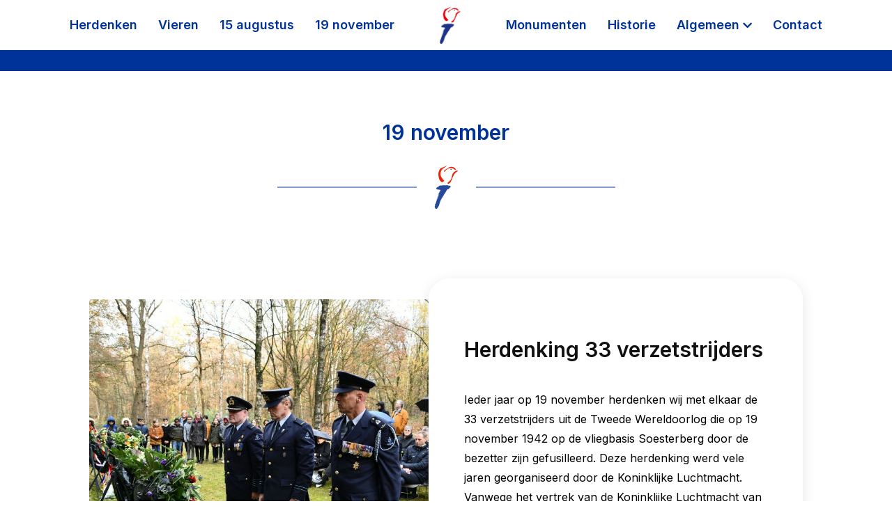

--- FILE ---
content_type: text/html; charset=UTF-8
request_url: https://www.4-5-mei.nl/19-november
body_size: 6387
content:
<!--                                          .....                             
                                             .~TTTT                             
                           .                .,TTTTT                             
                   ....~+EEEE~:...          .,TTTTT                             
RR                ..~EEEEEEEEEEEEEE~.       .,TTTTT.              ..   ..       
::::. ..?RR,    .=EEEEEEEEEEE,EEEEEEE,.. .,::~TTTTT,::::        ..,~OOO?:...    
RRRR,,RRRRR,   .EEEEE+,.       .:+EEEEE  .=TTTTTTTTTTTTT.     ..OOOOOOOOOOOO..  
RRRRRRRRRRR,. ~EEEEE.  .=EEEEEE=  .EEEEE .=TTTTTTTTTTTTT.   ..~OOOOOOOOOOOOOO,..
RRRRRRRR... .+EEEE, ..+EEEEEEEEE+  .EEEE. ....TTTTT......   ~OOOOO=......OOOOO:.
RRRRRR..    +EEEE.  ~EEEE,  .EEEE,  EEEE,   .,TTTTT        .OOOOO..      ~OOOO~.
RRRRR,     .EEEE.  .EEEE.  .+EEEE   =EEE=   .,TTTTT        .OOOO,        .OOOOO~
RRRRR.     .EEEE.  :EEEE+E-EEEEE.   EEEE~   .,TTTTT        ,OOOO.        .=OOOO+
RRRR=.     .EEEE.  ?EEEEEEE=EE:.   .EEEE.   .,TTTTT        ,OOOO.        .=OOOO+
RRRR+.     .EEEE.  ~EEE?.          ,EEEE.   .,TTTTT        ,OOOO.        .OOOOO,
RRRR+.     .EEEE.  -EEE=.       .,~EEEE,    .,TTTTT        .OOOO?.      .=OOOO? 
RRRR+.     .EEEE.  =EEEE~....,~EEEEEE=..    ..TTTTT,.....  .OOOOO=,.....OOOOOO. 
RRRR+.     .EEEE?   EEEEEEEEEEEEEEEE.         TTTTTTTTTT.   ,OOOOOOOOOOOOOOO=   
RRRR+.      ,EEEEE,   ~EEEEEEEEE,..           .TTTTTTTTT.   ..~OOOOOOOOOOOO=    
++++:.      ..EEEEEE.                          .=TTTTTT?.      .,+O=OOOO,..     
               ,EEEEEEEEEEEEE=EE,                                   ..          
               ..==EEEEEEEEEEEEE,                                               
                   .,~EEE~EEE=:,                               Happy developing!
                                                                                
---------------------------------------------------------------------------- -->
<!-- This-site-has-been-developed-and-is-maintained-by:--------------------- -->
<!-- Reto-B.V.-------------------------------------------------------------- -->
<!-- Nieuwegracht-13-~-3763-LP-Soest-~-The-Netherlands---------------------- -->
<!-- www.reto.nl-~-info@reto.nl-~-+31.356032305----------------------------- -->
<!-- ----------------------------------------------------------------------- -->
<!-- Build-and-powered-by-Buildix-~-www.buildix.com------------------------- -->
<!-- ©-Reto-2026-~-All-rights-reserved-------------------------------------- -->
<!-- ----------------------------------------------------------------------- -->
<!DOCTYPE html><html lang="nl-nl" dir="ltr" class="buildix-page-height"><head><meta charset="UTF-8"><meta name="author" content="Reto B.V."><meta name="viewport" content="width=device-width, initial-scale=1, maximum-scale=1"><title>19 november</title><meta name="description" content=""><meta name="keywords" content=""><meta name="robots" content="index,follow"><link rel="canonical" href="https://www.4-5-mei.nl/19-november"><!-- Favicons + Prevent the Automatic Favicon.ico Request -->    <link rel="apple-touch-icon" sizes="180x180" href="/apple-touch-icon.png">    <link rel="icon" type="image/png" sizes="32x32" href="/favicon-32x32.png">    <link rel="icon" type="image/png" sizes="16x16" href="/favicon-16x16.png">    <link rel="manifest" href="/site.webmanifest">    <link rel="mask-icon" href="/safari-pinned-tab.svg" color="#5bbad5">    <meta name="msapplication-TileColor" content="#ffffff">    <meta name="theme-color" content="#ffffff">        <!-- Open Graph --><meta property="og:title" content="19 november"><meta property="og:type" content="website"><meta property="og:url" content="https://www.4-5-mei.nl/19-november"><meta property="og:image" content="https://www.4-5-mei.nl/assets/img/socialmedia.jpg"><meta property="og:image:alt" content=""><meta property="og:description" content=""><!-- Twitter Cards --><meta name="twitter:card" content="summary"><meta name="twitter:title" content="19 november"><meta name="twitter:description" content=""><meta name="twitter:url" content="https://www.4-5-mei.nl/19-november"><meta name="twitter:image" content="https://www.4-5-mei.nl/assets/img/socialmedia.jpg">        <!-- Reto Analytics -->        <script>            var _paq = window._paq || [];            /* tracker methods like "setCustomDimension"             should be called before "trackPageView" */            _paq.push(['trackPageView']);            _paq.push(['enableLinkTracking']);            (function() {            var u="https://analytics.reto.nl/";            _paq.push(['setTrackerUrl', u+'js/tracker.php']);            _paq.push(['setSiteId', '214']);            var d=document, g=d.createElement('script'), s=d.getElementsByTagName('script')[0];            g.type='text/javascript'; g.async=true; g.defer=true; g.src=u+'js/tracker.php'; s.parentNode.insertBefore(g,s);            })();        </script>        <noscript><p><img src="https://analytics.reto.nl/js/tracker.php?idsite=214&amp;rec=1" style="border:0;" alt="" /></p></noscript>        <!-- End Reto Analytics Code --><!-- Prefetch DNS Requests--><link rel="dns-prefetch" href="https://static.reto.media"><!-- Google Fonts --><link rel="stylesheet" type="text/css" href="https://fonts.googleapis.com/css2?family=Inter:wght@400;600&display=swap"><!-- Stylesheets + Cross-Origin Resource Sharing (CORS) and Subresource Integrity (SRI) --><link rel="stylesheet" href="https://static.reto.media/assets/libs/fancybox/3.5.1/dist/jquery.fancybox.min.css" integrity="sha384-Q8BgkilbsFGYNNiDqJm69hvDS7NCJWOodvfK/cwTyQD4VQA0qKzuPpvqNER1UC0F" crossorigin="anonymous"><link rel="stylesheet" href="https://static.reto.media/assets/libs/fontawesome/free/5.14.0/css/all.min.css" integrity="sha384-HzLeBuhoNPvSl5KYnjx0BT+WB0QEEqLprO+NBkkk5gbc67FTaL7XIGa2w1L0Xbgc" crossorigin="anonymous"><link rel="stylesheet" href="https://static.reto.media/assets/libs/swiper/6.3.2/swiper-bundle.min.css" integrity="sha384-HSQN/tF3C5JYsYyGEoubZ91uS77NcHSdJF5oe4EJytE/BJg1e6PxmMICdTgxoF7c" crossorigin="anonymous"><link rel="stylesheet" href="https://www.4-5-mei.nl/assets/css/style.min.css?v=1645440614"><link rel="stylesheet" href="https://www.4-5-mei.nl/assets/css/frontend.min.css?v=1709725093"><!-- Javascripts + Cross-Origin Resource Sharing (CORS) and Subresource Integrity (SRI) --><script src="https://static.reto.media/assets/libs/jquery/jquery-3.5.1.min.js" integrity="sha384-ZvpUoO/+PpLXR1lu4jmpXWu80pZlYUAfxl5NsBMWOEPSjUn/6Z/hRTt8+pR6L4N2" crossorigin="anonymous"></script><script async src="https://static.reto.media/assets/libs/fancybox/3.5.1/dist/jquery.fancybox.min.js" integrity="sha384-Zm+UU4tdcfAm29vg+MTbfu//q5B/lInMbMCr4T8c9rQFyOv6PlfQYpB5wItcXWe7" crossorigin="anonymous"></script><script async src="https://static.reto.media/assets/libs/leaflet/1.3.1/leaflet.providers.min.js" integrity="sha384-mLEhB1zZhRTK59q7hRu7dT7erTsLCrtRKmSCQkXqy0DGl7+SI6HR+NT72y0Rgg2m" crossorigin="anonymous"></script><script src="https://static.reto.media/assets/libs/swiper/6.3.2/swiper-bundle.min.js" integrity="sha384-qAVAMOfUrJw/qcOhFecEyZsbR8az71LRfkbuB7eYeO8SRYBBBhKzc3qeko27mltm" crossorigin="anonymous"></script><script src="https://www.4-5-mei.nl/assets/js/buildix.min.js?v=1629470493"></script><script src="https://www.4-5-mei.nl/assets/js/global.min.js?v=1627041370"></script></head><body class="body-paginas pages-19-november"><div class="buildix_menu_breakpoint"></div><div class="tempmode fade-in"><i class="fas fa-exclamation-triangle"></i> Check de settings tempMode of zet de Tempmode checker in de index uit!</div><header class="header"><div class="contact"><div class="block"><div class="buildix-columns"><div class="buildix-column"><span class="usp"><strong>USP</strong> Uniek verkoopvoorstel 10%</span></div><div class="buildix-column column-right"><div class="top-menu"><a href="tel:+31600000000"><i class="fas fa-phone-alt"></i><span>06 - 00 00 00 00</span></a><a href="mailto:info@4-5-mei.nl"><i class="fas fa-envelope"></i><span>info@4-5-mei.nl</span></a></div></div></div></div></div><div class="block"><nav class="menu-outer"><span class="toggle-back"><i class="fas fa-chevron-left"></i><span>Home</span></span><ul class="menu"><li data-trigger="Herdenken"><a href="https://www.4-5-mei.nl/herdenken" data-shorturl="herdenken">Herdenken</a><ul data-level="Herdenken"></ul><li data-trigger="Vieren"><a href="https://www.4-5-mei.nl/vieren" data-shorturl="vieren">Vieren</a><ul data-level="Vieren"></ul><li data-trigger="15 augustus"><a href="https://www.4-5-mei.nl/15-augustus" data-shorturl="15-augustus">15 augustus</a><ul data-level="15 augustus"></ul><li data-trigger="19 november"><a href="https://www.4-5-mei.nl/19-november" data-shorturl="19-november">19 november</a><ul data-level="19 november"></ul><li data-trigger="Home"><a href="https://www.4-5-mei.nl" data-shorturl="home">Home</a><ul data-level="Home"></ul><li data-trigger="Monumenten"><a href="https://www.4-5-mei.nl/monumenten" data-shorturl="monumenten">Monumenten</a><ul data-level="Monumenten"></ul><li data-trigger="Historie"><a href="https://www.4-5-mei.nl/historie" data-shorturl="historie">Historie</a><ul data-level="Historie"></ul><li data-trigger="Algemeen"><a href="https://www.4-5-mei.nl/algemeen" data-shorturl="algemeen">Algemeen</a><ul data-level="Algemeen"><li data-trigger="Over het comité"><a href="https://www.4-5-mei.nl/over-het-comite" data-shorturl="over-het-comite">Over het comité</a></li><li data-trigger="Burgemeester R.T. Metz"><a href="https://www.4-5-mei.nl/burgemeester-rt-metz" data-shorturl="burgemeester-rt-metz">Burgemeester R.T. Metz</a></li><li data-trigger="Vlagprotocol"><a href="https://www.4-5-mei.nl/vlagprotocol" data-shorturl="vlagprotocol">Vlagprotocol</a></li></ul><li data-trigger="Contact"><a href="https://www.4-5-mei.nl/contact" data-shorturl="contact">Contact</a><ul data-level="Contact"></ul></li></ul></nav><span class="toggle-menu"><div class="toggle-wrapper"><i></i><i></i><i></i></div></span></div></header><div class="bluebar"></div><main class="main-content"><section class="top-content"><article><!----  TEMPLATEBLOCKHEADER ----><h1>19 november</h1><div class="divider"></div><div style="display:flex;"><!---  TEMPLATEBLOCKHEADER ---><div class="content"></sections></article><div class="block sections "><article class="column column-section "><header class="column-header"><figure class="column-figure" data-method="cover" data-imageloader="https://static.reto.media/45meinl/19november/cached/b9c76090cc65aee7_3militairen.jpg"></figure></header><section class="column-body"><div class="column-body-inner"><h3></h3><h2>Herdenking 33 verzetstrijders</h2><p>Ieder jaar&nbsp;op 19 november&nbsp;herdenken wij met elkaar de 33 verzetstrijders uit de Tweede Wereldoorlog die op 19 november 1942 op de vliegbasis Soesterberg door de bezetter zijn gefusilleerd. Deze herdenking werd vele jaren georganiseerd door de Koninklijke Luchtmacht. Vanwege het vertrek van de Koninklijke Luchtmacht van de vliegbasis Soesterberg&nbsp;heeft de stichting comit&eacute; 4 en 5 mei Soest-Soesterberg de organisatie van deze herdenking, met instemming van het gemeentebestuur, &nbsp;van de Koninklijke Luchtmacht overgenomen.</p></div></section></article><article class="column column-section "><header class="column-header"><figure class="column-figure" data-method="cover" data-imageloader="https://static.reto.media/45meinl/19november/cached/0afa37c064a857cc_kranskinderen.jpg"></figure></header><section class="column-body"><div class="column-body-inner"><h3>19 november 2020</h3><h2>Het programma</h2><p>De herdenking van de 33 van Soesterberg kan dit jaar niet op de gebruikelijke wijze, in het bijzijn van belangstellenden uit het hele land, &lsquo;live&rsquo; plaatsvinden. Als alternatief is op maandag 16 november bij de eenvoudige gedenkplek op Park Vliegbasis Soesterberg een ceremonie zonder publiek gehouden. Daarbij waren uitsluitend medewerkenden aanwezig. Deze plechtigheid is met een video opname vastgelegd door Robert Thoomes.</p><p>Kinderen uit groep acht van basisschool De Egelantier hebben altijd een belangrijke rol bij deze herdenking en ook dit jaar hebben zij het weer fantastisch gedaan! Zij noemden de namen van de 33 mannen die hier in 1942 zijn gefusilleerd, droegen zelfgeschreven gedichten voor en hielpen bij het leggen van de kransen.</p><p>Hoewel het weer niet heel erg meezat was het al met al een heel passende en sfeervolle plechtigheid. De opname is vanaf donderdag 19 november (de dag van de herdenking) vanaf&nbsp;12.00 uur te zien.<a href="https://www.youtube.com/watch?v=J0eN1ilx-cY" target="_blank"> Klik hier voor de video.</a></p><p>Ook vindt u hier de foto&rsquo;s van de herdenking. Foto&#39;s Jaap van den Broek. <a href="https://www.flickr.com/photos/jaapvandenbroek/albums/72157716920867412" target="_blank">Voor de foto&#39;s klik hier.</a></p></div></section></article><article class="column column-section "><header class="column-header"><figure class="column-figure" data-method="cover" data-imageloader="https://static.reto.media/45meinl/19november/cached/5ba5b3b8cbbb00d9_kruis.jpg"></figure></header><section class="column-body"><div class="column-body-inner"><h3></h3><h2>Waarom we herdenken</h2><p>De 33 van Soesterberg die worden herdacht zijn door de bezetter uit diverse plaatsen in Nederland naar Soesterberg gebracht om daar te worden gefusilleerd omdat zij zich verzetten tegen de schending van vrijheid en verdraagzaamheid. Zij kwamen niet uit Soest of Soesterberg. De meeste waren voornamelijk afkomstig uit Amsterdam, Hengelo en Deventer. De meeste hadden beroepen als metaalbewerker, stukadoor, los arbeider, schilder, monteur, elektricien, landarbeider, stratenmaker, banketbakker en een gemeentewerkman.</p><p>Zonder meer landgenoten die opkwamen voor de vrijheid van hun medemens en hun vaderland en dit door een laffe daad van de bezetter met de dood hebben moeten bekopen.</p><p>&ldquo;Dat zij niet vergeten worden&rdquo;</p></div></section></article><article class="column column-section "><header class="column-header"><figure class="column-figure" data-method="cover" data-imageloader="https://static.reto.media/45meinl/19november/cached/682b6f52dc47fba2_opschrift.jpg"></figure></header><section class="column-body"><div class="column-body-inner"><h3></h3><h2>Geschiedenis & foto's</h2><p>De eerste herdenking vond plaats op donderdag, 19 november 1992. De toenmalige Desmond Tutu School uit Soest heeft het monument in 1993 op verzoek van de Stichting Februari 1941 geadopteerd. Een uitgebreid verslag over de 33 van Soesterberg staat in het boekwerkje &#39;De drie-en-dertig van Soesterberg&#39; door J.W. Ooms en B.J. van Os, uitgever Bosch &amp; Keuning Baarn (1974), ISBN: 9024641640, een uitgave die mede tot stand is gekomen op initiatief van het gemeentebestuur van Soest. Daar de boekjes niet meer te verkrijgen waren heeft de stichting comit&eacute; 4 en 5 mei Soest-Soesterberg het boekwerkje in 2017 (75 jaar naar de fusillade) opnieuw uitgebracht. Ook dit boekwerkje is tot stand gekomen met medewerking van de gemeente Soest. Het vernieuwde boekwerkje is te verkrijgen via de stichting 4 en 5 mei Soest - Soesterberg (cees.vos@4-5-mei.nl).&nbsp;</p><h3>Foto&#39;s</h3><p><a href="http://www.flickr.com/photos/jaapvandenbroek/sets/72157622841339988/">2009</a> | <a href="http://www.flickr.com/photos/jaapvandenbroek/sets/72157625429833932">2010</a> | <a href="http://www.flickr.com/photos/jaapvandenbroek/sets/72157632062557464">2012</a> | <a href="http://www.flickr.com/photos/jaapvandenbroek/sets/72157637870946226">2013</a> | <a href="http://www.flickr.com/photos/jaapvandenbroek/sets/72157649310819686">2014</a> | <a href="http://www.flickr.com/photos/jaapvandenbroek/sets/72157661397604132">2015</a> | <a href="http://www.flickr.com/photos/jaapvandenbroek/albums/72157676785295955">2016</a> | <a href="http://www.flickr.com/photos/jaapvandenbroek/albums/72157666479137479">2017</a> | <a href="http://www.flickr.com/photos/jaapvandenbroek/albums/72157702330100681">2018</a> | <a href="https://www.flickr.com/photos/jaapvandenbroek/albums/72157711864103908" target="_blank">2019</a> | <a href="https://www.flickr.com/photos/jaapvandenbroek/albums/72157716920867412" target="_blank">2020</a>&nbsp;| <a href="https://www.flickr.com/photos/jaapvandenbroek/albums/72157716920867412" target="_blank">2021</a></p></div></section></article></div><sections><article></div></article></section><div class="top-content"><h2 style="text-align:center;">Sponsoren</h2><div class="flexcontainer"><div><img src="https://static.reto.media/45meinl/sponsoren/janvandijk.jpg"/></div><div><img src="https://static.reto.media/45meinl/sponsoren/reto.png"/></div><div><img src="https://static.reto.media/45meinl/sponsoren/cateringcentraal.png"/></div></div></div><div class="block-full footer section"><div class="block"><div class="buildix-columns"><article><h4> Comité 4 en 5 mei</h4>        </article><article><div class="social"><a href="https://www.facebook.com/herdenkenvierenSoestSoesterberg" target="_blank" class="share-icon share-icon-facebook" title="Volg ons op: Facebook"><i class="fab fa-facebook-f"></i></a></div></article></div></div></div></main><!-- Start new Buildix Hook --><footer class="page-footer"><div class="block"><div class="buildix-columns"><div class="buildix-column"><ul class="menu"><li data-trigger="Privacyverklaring"><a href="https://www.4-5-mei.nl/privacy" data-shorturl="privacy">Privacyverklaring</a></li></ul></div><div class="buildix-column column-center">&copy; Copyright&nbsp;2026&nbsp; Stichting Comité 4 en 5 mei Soest - Soesterberg</div><div class="buildix-column column-right"><a href="https://www.reto.nl" target="_blank" title="Reto" class="reto">Developed by Reto</a></div></div></footer><div class="notification"></div><span class="system hidden" data-base-url="https://www.4-5-mei.nl"></span><script>$(".outer-menu").buildixMenu({});$(".slide").buildixSlide({});$(".slide").buildixImageloader({});$("body").buildixSearch({translations:{"core-string-results":{"nl":"resultaten","en":"results","de":"","fr":"","it":"","es":"","pt":""},"core-string-from":{"nl":"van de","en":"of","de":"","fr":"","it":"","es":"","pt":""},"core-string-found":{"nl":"gevonden","en":"found","de":"","fr":"","it":"","es":"","pt":""}},language:'nl',});$("form").buildix_formvalidation({dev_mode:true,translations:{"core-string-hook-contactForm-fv-required":{"nl":"Dit veld is verplicht!","en":"This field is required!","de":"","fr":"","it":"","es":"","pt":""},"core-string-hook-contactForm-fv-no-spaces":{"nl":"Spatie(s) niet toegestaan","en":"This field is required!","de":"","fr":"","it":"","es":"","pt":""},"core-string-hook-contactForm-fv-no-numbers":{"nl":"Cijfer(s) niet toegestaan","en":"This field is required!","de":"","fr":"","it":"","es":"","pt":""},"core-string-hook-contactForm-fv-no-special-character":{"nl":"Speciale karakter(s) niet toegstaan","en":"This field is required!","de":"","fr":"","it":"","es":"","pt":""},"core-array-hook-contactForm-fv-email":{"nl":["Het begin van het e-mailadres is onjuist","Zonder \u2018@\u2019-symbool is het geen e-mailadres","Vul aan met een e-mailprovider\/domeinnaam","De e-mailprovider\/domeinnaam afsluiten met een \u2018.\u2019 + landcode\/extensie","Graag een e-maildomein\/domeinnaam invullen (achter het \u2018@\u2019-symbool)","E-mailadres onjuist (abc@abc.nl)!"],"en":"This field is required!","de":"","fr":"","it":"","es":"","pt":""},"core-array-hook-contactForm-fv-zipcode":{"nl":["Een Nederlandse postcode bestaat uit minimaal vier cijfers (1234)","Een Nederlandse postcode bevat twee letters (AB)","Schrijfwijze Nederlandse postcode (1234 AB) onjuist!"],"en":"This field is required!","de":"","fr":"","it":"","es":"","pt":""},"core-string-hook-contactForm-fv-no-letters":{"nl":"Letter(s) niet toegestaan","en":"This field is required!","de":"","fr":"","it":"","es":"","pt":""},"core-array-hook-contactForm-fv-phone":{"nl":["Telefoonnummer onjuist, voorbeeld: (020) 123 45 67 !","Minimaal 10 cijfers"],"en":"This field is required!","de":"","fr":"","it":"","es":"","pt":""}},language:'nl',url:'https://www.4-5-mei.nl',});$("table").buildix_table({breakpoint:150,headersCenter:true,bodyCenter:false,footerCenter:false,borders:true,ellipsis:true,search:true,});$(".popups").buildix_popups({dev_mode:true,});$("body").buildix_sections({dev_mode:true,});$("body").buildix_colors({dev_mode:true,});$("body").buildix_codeblock({dev_mode:true,});$("body").buildix_tabs({});$(".buildix-columns").buildix_columns({});$(".buildix-grid").buildixGrid({});$(".buildix-swiper").buildix_swiper({});$(".buildix-swiper").buildix_headerSwiper({});$("select").buildix_select({dev_mode:true,translations:{"core-string-plugin-select-placeholder":{"nl":"Selecteer een optie","en":"Select a option","de":"","fr":"","it":"","es":"","pt":""},"core-string-plugin-select-searchplaceholder":{"nl":"Zoek een optie","en":"Search a option","de":"","fr":"","it":"","es":"","pt":""},"core-string-plugin-select-search-no-results":{"nl":"Geen opties gevonden","en":"No options found","de":"","fr":"","it":"","es":"","pt":""}},language:'nl',url:'https://www.4-5-mei.nl',});$(".outer-menu").buildixButton({});</script><!-- Buildix Page Speed: 0.0992 Seconds Loading Time --></body></html>

--- FILE ---
content_type: text/css
request_url: https://www.4-5-mei.nl/assets/css/style.min.css?v=1645440614
body_size: 24774
content:
.date,.grey{opacity:.66}.danger,.info,.succes,.warning,a,details.faq{transition:all .3s ease}.button,.button-1,.button-1:hover,.button-2,.button-2:hover,.button-bo,.button-bo:hover,.button-wo,.button-wo:hover,.button:hover,.captcha_disclaimer a,.lang-menu li a:hover,.social a:hover,.social-tiny a:hover,a,a:hover{text-decoration:none}.ellipsis,.no-scroll,br:after,break:after{overflow:hidden}body,figure,html{padding:0;margin:0}body,html{font-size:62.5%;background-color:#fff}body{font-size:1.4rem;font-family:Poppins,sans-serif;color:#000;line-height:2rem}.system{background-color:#FDB92A}* img{max-width:100%;height:auto;display:block}*,::after,::before{box-sizing:border-box}::selection{background:#039;color:#fff;display:block}.clear{clear:both;display:table;content:' '}.hidden,p:empty{display:none}.date{font-style:italic}.float_right{float:right}.ellipsis{white-space:nowrap;text-overflow:ellipsis}:focus{outline:0}[data-url]{cursor:pointer}input::-webkit-inner-spin-button,input::-webkit-outer-spin-button{-webkit-appearance:none;-moz-appearance:textfield;appearance:none;margin:0}::-webkit-input-placeholder{color:#ccc}:-moz-placeholder{color:#ccc}::-moz-placeholder{color:#ccc}:-ms-input-placeholder{color:#ccc}b,i em,s,strike,strong,u{display:inline-block}figure{display:flex;flex-direction:column}figure>figcaption{padding:15px;width:100%;text-align:center}details.faq{display:flex;flex-direction:row;align-items:center;margin:0 0 15px}details.faq>p{background-color:#f2f2f2;padding:15px}details.faq:hover{opacity:.8}details.faq>summary{display:flex;align-items:center;color:transparent;background-color:#3f3e40;padding:15px}details.faq>summary::before{font-family:'Font Awesome 5 Free';vertical-align:middle;font-weight:900;content:"\f059";color:#fff}details.faq>summary>p{margin:0;padding:0 0 0 15px;color:#fff;font-weight:700}iframe,img{border:0}audio{width:100%}a{color:#039}a:hover{color:#000}h1,h2,h3,h4,h5,h6{padding:15px 0;font-weight:700;margin:0;display:flow-root}.article-image,.content-image{display:inline-block;padding:15px 0 15px 15px}h1{font-size:3rem;line-height:3.6rem}h2{font-size:2.6rem;line-height:3.2rem}h3{font-size:2.4rem;line-height:3rem}h4{font-size:2.2rem;line-height:2.8rem}h5{font-size:2rem;line-height:2.6rem}h6{font-size:1.8rem;line-height:2.4rem}.content-image img{border-radius:0}hr,p:not(:empty){display:flow-root}.article-image img{border-radius:0}hr{box-sizing:content-box;height:0;border:0;color:#ddd;border-bottom:1px solid #ddd}p:not(:empty){margin:0 0 15px}.sep{margin:0 5px;display:inline-flex;flex-grow:1;max-width:1px;height:100%;border-right:1px solid #ccc}.sep:before{content:'.';color:transparent}time{padding:15px 0;display:inline-block}[type=button],[type=reset],[type=submit],button{-webkit-appearance:none}[type=button]:focus,[type=reset]:focus,[type=submit]:focus,button:focus{border:1px solid #888}#__lpform_contact_name{display:none}.center-center{display:flex;flex-direction:column;text-align:center}.top-left{justify-content:flex-start;align-items:flex-start}.top-center{align-items:flex-start;justify-content:center}.top-right{justify-content:flex-end;align-items:flex-start}.center-left{align-items:center;justify-content:flex-start}.center-center{justify-content:center;align-items:center}.center-right{align-items:center;justify-content:flex-end}.bottom-left{justify-content:flex-start;align-items:flex-end}.bottom-center{align-items:flex-end;justify-content:center}.bottom-right{justify-content:flex-end;align-items:flex-end}.danger,.info,.succes,.warning{margin:15px 0;padding:15px;display:inline-block;align-items:center}.danger.full,.info.full,.succes.full,.warning.full{display:flex;align-items:center}.danger.full p,.info.full p,.succes.full p,.warning.full p{margin:0}.danger i,.info i,.succes i,.warning i{font-size:2rem;margin:0 15px 0 0}.button.succes,.succes{border:1px solid #093;background-color:rgba(0,153,51,.6);color:#fff}.button.succes:hover,.succes:hover{background-color:rgba(0,153,51,.8)}.button.danger,.button.danger:hover,.danger,.danger:hover{background-color:rgba(255,0,0,.6)}.button.danger,.danger{border:1px solid red;color:#fff}.button.warning,.warning{border:1px solid #fc0;background-color:rgba(255,204,0,.6);color:#000}.button.warning:hover,.warning:hover{background-color:rgba(255,204,0,.8)}.button.info,.info{border:1px solid #09f;background-color:rgba(0,153,255,.6);color:#fff}.button.info:hover,.info:hover{background-color:rgba(0,153,255,.8)}.buildix-warning{font-family:Courier New,Courier,monospace;background-color:#000;font-size:12px;padding:15px;margin:0 0 15px;text-align:center;color:#FDB92A}.buildix-warning:hover{background-color:#000;color:#fff}span.required{color:red;padding:0 0 0 5px;display:inline-block}input{display:block;width:100%;border:none;transition:.15s ease-in-out;background:rgba(0,0,0,.1)}a.button:disabled,button.button-1:disabled,button.button-2:disabled,button.button-bo:disabled,button.button-wo:disabled,button:disabled{background-color:#ccc;cursor:not-allowed}textarea{resize:vertical;max-height:500px;min-height:150px}div:focus{border:1px solid #888}.article-header.float-left{float:left}.fade-in{transition:all .3s ease;opacity:0}.fade-in.fade-show{opacity:0;animation:fadeShow 2s ease forwards;animation-delay:.1s;transform:translateX(-100%)}br:after,break:after{flex-basis:100%;flex-grow:1;width:100%;clear:both;display:flex;height:0;content:" "}@keyframes fadeShow{0%{opacity:0;transform:translateX(-100%)}100%{transform:translateX(0);opacity:1}}@media screen and (max-width:768px){.article-image,.content-image{max-width:250px}.article-image img,.content-image img{width:100%}h1,h2,h3,h4,h5,h6,hr,p,p:not(:empty){display:block}}.button,.button-1{color:#fff;background-color:#039;border:1px solid transparent;border-radius:0}.button-1:hover,.button:hover{color:#fff;background-color:#039;opacity:.8}.button-2,.button-2:hover{background-color:#3f3e40;color:#fff}.button-2{border:1px solid transparent;border-radius:0}.button-2:hover{opacity:.8}.button-wo{color:#fff;background-color:transparent;border:1px solid #fff;border-radius:0}.button-wo:hover{color:#000;background-color:rgba(255,255,255,.5)}.button-bo{color:#000;background-color:transparent;border:1px solid #000;border-radius:0}.button-bo:hover{color:#fff;background-color:rgba(0,0,0,.5)}.load::after{font-family:'Font Awesome 5 Free';vertical-align:middle;font-weight:900;content:'\f110';position:absolute;right:10px;animation:spin 1s ease infinite}.button,.button-1,.button-2,.button-bo,.button-wo{display:inline-flex;justify-content:center;align-items:center;position:relative;vertical-align:baseline;padding:15px 25px;white-space:nowrap;word-wrap:none;font-size:1.4rem}.button-1.big,.button-2.big,.button-bo.big,.button-wo.big,.button.big{padding:20px 30px;font-size:1.6rem}.button-1.small,.button-2.small,.button-bo.small,.button-wo.small,.button.small{padding:10px 20px;font-size:1.2rem}.button-1.full,.button-2.full,.button-bo.full,.button-wo.full,.button.full{display:flow-root;margin:15px 0 0}@media screen and (max-width:500px){.content-image{max-width:150px}.content-image img{width:100%}.article-image{width:150px}.article-image img{width:100%}}.article-header{float:right;display:table-cell;padding:0 0 0 15px}@media screen and (max-width:768px){.article-header{padding:0}}.column-body,.column-caption,.column-footer,.column-header,.column-time{display:flex;flex-direction:column;flex-grow:1;margin:0}.column-body:empty,.column-caption:empty,.column-footer:empty,.column-header:empty,.column-time:empty{display:none}.not-active{transition:opacity .3s ease;opacity:.6}.not-active:hover{opacity:1}article.column{display:flex;flex-direction:column}article.column .column-figure{position:relative;display:flex;justify-content:center;align-items:center;align-items:stretch}article.column .column-figure[data-method=cover]{background-size:cover}[data-imageloader][data-method=fit],article.column .column-figure[data-method=fit]{background-size:contain}article.column .column-figure a{display:flex;justify-content:center;align-items:center;flex-grow:1;position:relative;margin:0;padding:0}article.column .column-figure a[data-imageloader]{padding:33.3333%}article.column .column-figure a:hover::before{display:flex;justify-content:center;align-items:center;background-color:rgba(0,0,0,.3);font-size:3rem;opacity:1}article.column .column-figure a::before{position:absolute;width:100%;height:100%;max-height:100%;font-family:'Font Awesome 5 Free';vertical-align:middle;font-weight:900;transition:opacity,font-size,background-color .3s ease;background-color:rgba(0,0,0,0);font-size:.1rem;content:"\f083";color:#fff;opacity:0}article.column .column-figure .column-caption{display:flex;justify-content:flex-start;align-items:flex-start;font-weight:700;padding:5px 0 15px;font-size:1.2rem}article.column .column-body{justify-content:flex-start;align-items:flex-start;padding:0 0 15px}article.column .column-body h2{font-size:1.8rem;line-height:2rem;margin:0;padding:0 0 15px;min-height:75px}article.column .column-body:empty{display:none}article.column .column-time{padding:0 0 15px}article.column .column-footer{justify-content:flex-end;align-items:flex-end}article.column .column-footer .button{font-size:0;content:""}article.column .column-footer .button::after{font-family:'Font Awesome 5 Free';vertical-align:middle;font-weight:900;font-size:1.4rem;content:"\f054"}.sections{background-color:#fff}.sections .column-section:nth-child(odd){flex-direction:row-reverse;background-color:#f2f2f2}article.column.column-section{display:flex;flex-direction:row;flex-wrap:wrap}article.column.column-section .column-header{width:50%}article.column.column-section .column-body{padding:5% 15px;width:50%}@media screen and (max-width:768px){article.column.column-section{flex-direction:column;flex-wrap:nowrap}article.column.column-section .column-header{width:100%;min-height:300px}article.column.column-section .column-body{padding:5% 15px;width:100%}article.column.column-section:nth-child(odd){flex-direction:column}}footer.page-footer{font-size:1.3rem}footer.page-footer .buildix-columns .buildix-column{background-color:transparent;margin:0}footer.page-footer .buildix-columns .buildix-column ul.menu{display:flex;flex-direction:row;margin:0;padding:0}footer.page-footer .buildix-columns .buildix-column ul.menu li{list-style:none;border-right:none}footer.page-footer .buildix-columns .buildix-column ul.menu li a{margin:0;color:#000;text-decoration:underline;white-space:nowrap}footer.page-footer .buildix-columns .buildix-column ul.menu li:not(:last-child){border-right:1px solid #fff;padding-right:15px}footer.page-footer>.block{display:inherit}footer.page-footer a{margin:0 15px}footer.page-footer a:hover{color:#fff}footer.page-footer .reto{color:rgba(0,0,0,.4)}@media screen and (max-width:768px){footer.page-footer .menu,footer.page-footer a{margin:0;padding:0}footer.page-footer .block{display:flex;flex-direction:row;align-items:center;justify-content:center}footer.page-footer .buildix-columns{flex-direction:column}footer.page-footer .buildix-columns .buildix-column{margin-bottom:15px;background-color:transparent;white-space:nowrap;align-items:center;justify-content:center}}.form-columm{max-width:100%;width:100%}.form-columm-bar,.form-columm-header{max-width:100%;width:100%;justify-content:center;align-items:center}.form-columm-inner{max-width:100%;width:100%;justify-content:flex-start;align-items:flex-start}.form-columm-row{display:flex;flex-direction:row;max-width:100%;width:100%;justify-content:flex-start;align-items:flex-start;position:relative;padding:0 0 15px}.form-columm-row input[type=text],.form-columm-row input[type=password],.form-columm-row input[type=number],.form-columm-row input[type=submit],.form-columm-row select,.form-columm-row textarea{font-family:Poppins,sans-serif;background-color:#fff;border-radius:0;max-width:100%;width:100%;padding:15px;border:1px solid #ccc;font-size:1.4rem}.form-columm-row input[type=text]:focus,.form-columm-row input[type=password]:focus,.form-columm-row input[type=number]:focus,.form-columm-row input[type=submit]:focus,.form-columm-row select:focus,.form-columm-row textarea:focus{transition:all .3s ease;border-color:#3f3e40}.form-columm-row input[type=checkbox],.form-columm-row input[type=radio]{display:inline-flex;width:20px;height:20px;border:1px solid #ccc}.form-columm-row button,.form-columm-row input[type=submit]{transition:all .3s ease;padding:15px 25px;border-radius:0;cursor:pointer;background-color:#039;color:#fff;width:200px;border:none}.form-columm-row button:hover,.form-columm-row input[type=submit]:hover{background-color:#3f3e40}.blockfull,.footer,.small-description{background-color:#f2f2f2}.form-columm-row select{display:none}.form-columm-row .buildix-select{width:100%}.form-columm-row .form-column-box:nth-child(2),.form-columm-row .form-column-box:nth-child(3),.form-columm-row .form-column-box:nth-child(4),.form-columm-row .form-column-box:nth-child(5),.form-columm-row .form-column-box:nth-child(6),.form-columm-row .form-column-box:nth-child(7),.form-columm-row .form-column-box:nth-child(8),.form-columm-row .form-column-box:nth-child(9){margin-left:15px}.small{width:10%}.small-html{display:flex;flex-direction:row;align-items:center;justify-content:flex-start;margin:0 0 15px}.small-description{display:flex;flex-direction:row;align-items:center;justify-content:flex-start;font-size:12px;padding:15px;margin:0 0 15px}.small-description i{margin:0 15px 0 0}.form-column-box.full-column{display:flex;max-width:100%;width:100%;flex-direction:column}.form-column-box.full-row{max-width:100%;width:100%;flex-direction:row}.form-columm-label{max-width:100%;width:100%;padding:0 0 5px}.form-columm-button{max-width:100%;width:100%;justify-content:flex-end;align-items:flex-end}.form-columm-footer{max-width:100%;width:100%;justify-content:center;align-items:center}@media screen and (max-width:768px){.form-columm-row select{display:block}}header.header{display:flex;max-width:100%;width:100%;flex-direction:row;justify-content:center;align-items:center;z-index:999;background-color:#fff;color:#fff;transition:all .3s ease;padding:0;position:sticky}header.header.fixed{position:sticky;top:-50px;box-shadow:3px 3px 5px rgba(0,0,0,.1)}header.header .block{margin-top:50px;display:flex;flex-direction:row;justify-content:space-between;align-items:center}header.header .buildix-columns .buildix-column{background-color:transparent;margin:0}.header .contact{display:flex;flex-direction:row;justify-content:center;align-items:center;width:100%;position:absolute;top:0;background-color:rgba(0,0,0,.9);min-height:50px}.header .contact .block{flex-direction:column;margin:0;display:inherit}.header .contact a{color:#fff}.header .contact a:hover{color:#039}.header .contact a:hover i{color:#fff}.header .contact a i{padding-right:15px;padding-left:15px;color:#039;transition:all .3s ease}.header .contact a i:hover{color:#fff}.header .contact b,.header .contact em,.header .contact strong{background-color:#039;color:#fff;font-style:normal;font-weight:400;border-radius:.8rem;padding:0 5px;margin-right:5px}.logo,.menu-outer:not(.responsive),.share{margin:15px 0 0}.logo{max-width:150px;width:100%}@media screen and (max-width:768px){header.header .block{display:flex;flex-direction:row;align-items:center;justify-content:center}.header .contact .block a span,span.usp{display:none}.header .contact .block a i{color:#fff;background-color:#3f3e40;border-right:1px solid #fff;min-width:50px;min-height:50px;display:inline-flex;justify-content:center;align-items:center;vertical-align:middle;line-height:normal}.header .contact{padding:0 50px 0 0}.header .contact a i{padding-right:0;padding-left:0}.header .contact .block{padding:0;justify-content:center}}.top-content>article>.block,main.main-no-padding{padding:0}@media screen and (max-width:500px){header.header.fixed{position:relative}.logo{max-width:80px}}.block,main>section>article{max-width:1400px;width:100%}main>section>article{margin:25px auto;display:flow-root}.block{margin:15px auto}.block h2{max-width:100%;width:100%}.blockfull{width:calc(100% + $margin + $margin);display:flex;flex-direction:column;margin:15px 0;padding:15px}.footer{margin-top:15px}.footer .buildix-columns .buildix-column{background-color:transparent}.footer .buildix-columns .buildix-column ul.menu{display:flex;flex-direction:column;margin:0;padding:0}.footer .buildix-columns .buildix-column ul.menu li{list-style:none;border-right:none}.footer .buildix-columns .buildix-column ul.menu li a{margin:0;color:#000;text-decoration:underline;white-space:nowrap}@media screen and (max-width:1400px){.block{padding:0 15px}.top-content>.block{padding:0}main>section>article{max-width:1400px;margin:15px auto;width:100%;padding:0 15px}}.toggle-menu,.toggle-square{min-width:50px;min-height:50px}.toggle-menu{justify-content:center;align-items:center;background-color:#039;cursor:pointer;position:fixed;display:none;z-index:992;color:#fff;right:0;top:0}.toggle-menu .toggle-wrapper{width:15px;height:15px;position:relative}.toggle-menu:hover i:nth-child(1){top:-3px}.toggle-menu:hover i:nth-child(3){top:calc(100% + 1px)}.toggle-menu i{transition:all .3s ease;width:100%;height:2px;border-radius:1rem;background-color:#fff;position:absolute}.toggle-menu i:nth-child(1){top:0}.toggle-menu i:nth-child(2){top:calc(50% - 1px);width:80%}.toggle-menu i:nth-child(3){top:calc(100% - 3px)}.toggle-menu.open i{transition:all .3s ease}.toggle-menu.open i:nth-child(1){top:calc(50% - 1.5px);animation:toggleopen1 .3s ease forwards;animation-delay:.3s}.toggle-menu.open i:nth-child(2){top:calc(50% - 1.5px);opacity:1;animation:toggleopen2 .3s ease forwards;animation-delay:.3s}.menu-outer:not(.responsive) .menu li ul,.menu-outer:not(.responsive) .toggle-back{opacity:0;overflow:hidden;max-height:0;visibility:hidden}.toggle-menu.open i:nth-child(3){top:calc(50% - 1.5px);animation:toggleopen3 .3s ease forwards;animation-delay:.3s}.toggle-menu.open:hover i:nth-child(1){transform:rotate(-40deg)}.toggle-menu.open:hover i:nth-child(3){transform:rotate(40deg)}@keyframes toggleopen1{0%{transform:rotate(0)}100%{transform:rotate(40deg)}}@keyframes toggleopen2{0%{transform:rotate(0)}1%,100%{opacity:0}}@keyframes toggleopen3{0%{transform:rotate(0)}100%{transform:rotate(-40deg)}}.menu-outer ul li{transition:all .3s ease;border:1px solid transparent}.menu-outer ul li ul li:hover,.menu-outer ul li:hover{border-radius:0}.menu-outer ul li a{color:rgba(0,0,0,.8)}.menu-outer ul li.active>a{font-weight:700}.menu-outer{display:flex;flex-direction:row;justify-content:center;align-items:center}.menu-outer i{color:rgba(0,0,0,.8);position:absolute;right:15px;top:15px}.menu-outer:not(.responsive) i{display:none;align-items:center;color:rgba(0,0,0,.8);position:relative;padding-left:15px;top:0}.menu-outer:not(.responsive) .menu{display:flex;flex-direction:row;margin:0;padding:0;list-style:none;position:relative}.menu-outer:not(.responsive) .menu ul.most-left{right:0}.menu-outer:not(.responsive) .menu ul.ul-most-left{transform:translateX(-100%);left:0;z-index:991}.menu-outer:not(.responsive) .menu li{margin:0;padding:0;list-style:none;display:flex;transition:all .3s ease;background-color:#fff}.menu-outer:not(.responsive) .menu li:hover{background-color:rgba(255,255,255,.9)}.menu-outer:not(.responsive) .menu li a{width:100%;padding:15px;font-size:1.8rem;word-break:keep-all;white-space:nowrap}.menu-outer:not(.responsive) .menu li ul{margin:0;padding:0;list-style:none;position:absolute;transition:opacity .3s ease}.menu-outer:not(.responsive) .menu li:hover>ul{top:100%;opacity:1;visibility:visible;overflow:visible;width:auto;height:auto;max-height:999px}.menu-outer:not(.responsive) .menu li ul li{position:relative}.menu-outer:not(.responsive) .menu li ul li ul{left:100%}.menu-outer:not(.responsive) .menu li ul li:hover>ul{top:0}.menu-outer:not(.responsive) .menu li ul li a{font-size:1.4rem}.menu-outer.responsive{max-width:480px;width:100%;margin:0;padding:0;list-style:none;box-shadow:-300px 3px 10px rgba(0,0,0,.5);display:none;justify-content:flex-start;align-items:flex-end;flex-direction:column;position:fixed;top:0;right:0;background-color:rgba(0,0,0,.3);max-height:100vh;transform:translateX(100%);opacity:0;transition:opacity .3s ease;z-index:1}.menu-outer.responsive .toggle-back{display:flex;justify-content:center;align-items:center;position:relative;z-index:992;top:0;right:50px;max-width:calc(100% - 50px);min-height:50px;width:100%;background-color:#3f3e40;color:#fff;max-height:50px;cursor:pointer}.menu-outer.responsive .toggle-back>span{margin-left:50px;font-weight:700}.menu-outer.responsive .menu,.menu-outer.responsive .menu li,.menu-outer.responsive .menu ul{width:100%;margin:0;flex-direction:column;display:flex;list-style:none}.menu-outer.responsive .toggle-back i{position:absolute;left:15px;color:#fff}.menu-outer.responsive.show{opacity:1;display:flex;transform:translateX(0)}.menu-outer.responsive .menu{padding:0;max-width:480px;overflow-y:auto;overflow-x:hidden;height:100vh;position:relative;z-index:2;background-color:#fff}.menu-outer.responsive .menu ul[data-level]{opacity:0;transition:all .3s ease;position:fixed;transform:translateX(100%);z-index:991;overflow-y:auto;overflow-x:hidden;height:100vh}.menu-outer.responsive .menu ul[data-level].show{opacity:1;transform:translateX(0)}.menu-outer.responsive .menu li{position:relative;border-bottom:1px solid #f2f2f2;transition:all .3s ease}.menu-outer.responsive .menu li:hover{border:1px solid transparent}.menu-outer.responsive .menu li a{padding:15px;width:calc(100% - $padding-menu);float:left}.menu-outer.responsive .menu ul{min-height:100vh;background-color:#fff;padding:0;top:50px}.menu-outer.responsive .menu li>ul>li>ul{top:0}.slide-header{background-color:#fff;border:1px solid #f2f2f2}.slide-header:hover{border:1px solid #ccc}.slide-header:hover:before{font-size:3rem}.slide{display:flex;flex-direction:column;margin:0 0 15px}.slide .slide-header{display:flex;justify-content:flex-start;position:relative;transition:all .3s ease;align-items:center;padding:15px 0 15px 15px;cursor:pointer}.slide .slide-header::before{transition:all .3s ease}.slide .slide-header::after{font-family:'Font Awesome 5 Free';vertical-align:middle;font-weight:900;position:absolute;right:0;transition:all .3s ease;content:'\f067';margin:0 15px 0 0}.slide .slide-body{opacity:0;visibility:hidden;overflow:hidden;max-height:0;transition:all .3s ease}.slide .slide-body.show{padding:15px 0;opacity:1;visibility:visible;overflow:visible;width:auto;height:auto;max-height:999px}table{border-collapse:separate;width:100%;background-color:#f2f2f2;border-spacing:0;border:none;color:#039}table.bordered{border-spacing:1px;border:1px solid #ddd;background-color:#ddd}table.hover tr:hover{transition:all .3s ease;transform:scale(1.03);box-shadow:2px 2px 5px rgba(0,0,0,.5)}table tr{background-image:linear-gradient(#ddd,#ddd)}table tr:nth-child(odd){background-image:linear-gradient(#f2f2f2,#f2f2f2)}table tr td{padding:10px}table thead tr th{padding:15px;background-color:#ccc}.table{display:flex;flex-direction:column;margin:0 0 15px}.table .table-column .full-left i,.table .table-column .full-size i,.table i{margin-right:5px}.table .table-row{display:flex;flex-direction:row}.table .table-column{display:flex;flex-direction:row;align-items:center;padding:15px;width:100%;background-color:#f2f2f2}.table .table-column .full-size{display:flex;flex-grow:1;align-items:center;justify-content:center}.table .table-column .full-left{display:flex;flex-grow:1;align-items:center;justify-content:flex-start}.table .table-column .full-left i{width:2rem}.table .table-column.head{display:flex;font-weight:500;white-space:nowrap}.table .table-column.body{background-color:transparent;border-bottom:1px solid #ccc}.table .table-column.align-end{justify-content:flex-end}.table .table-column.align-center{justify-content:center}.table .table-column.stretch{align-items:stretch}.table .table-column i{font-size:2rem;color:#333;margin-right:15px}.table .table-column time{padding:0}.table .table-column .grey{display:flex;flex-grow:1;align-items:center;justify-content:center;border-radius:3px;padding:10px;background-color:#fafafa;color:#333}.table .table-column .grey i{margin:0;padding:0}.table .table-column .grey,.table .table-column .grey i{color:#333}@media screen and (max-width:768px){.toggle-menu{display:flex}.table,.table .table-row{display:flex;flex-direction:column}.table .table-column{flex-flow:nowrap;padding:5px}}.cookiebar .block,.instagram .column .column-figure .column-caption{flex-direction:row}.bingmaps{position:relative;width:100%;height:0;padding-bottom:56.27198%}.bingmaps>iframe{position:absolute;top:0;left:0;width:100%;height:100%}.buildix-columns.buildix-columns-2 .buildix-column.bingmaps{padding:0 0 28%;width:100%;height:0}.buildix-columns.buildix-columns-3 .buildix-column.bingmaps{padding:0 0 20%;width:100%;height:0}.buildix-columns.buildix-columns-4 .buildix-column.bingmaps{padding:0 0 13.5%;width:100%;height:0}.buildix-columns.buildix-columns-6 .buildix-column.bingmaps{padding:0 0 9%;width:100%;height:0}.padding-right,.social-tiny i{padding-right:15px}@media screen and (max-width:768px){.buildix-columns.buildix-columns-2 .buildix-column.bingmaps,.buildix-columns.buildix-columns-4 .buildix-column.bingmaps,.buildix-columns.buildix-columns-6 .buildix-column.bingmaps{padding-bottom:56%}}.round-corners{border-radius:0}.padding{padding:15px}.padding-top{padding-top:15px}.padding-bottom{padding-bottom:15px}.padding-left{padding-left:15px}.background-1{background-color:#039}.background-1-2{background-color:rgba(0,168,154,.5)}.background-2{background-color:#3f3e40}.background-2-2{background-color:rgba(63,62,64,.5)}.background-3{background-color:#00238c}.background-3-2{background-color:rgba(0,35,140,.5)}.background-4{background-color:#f2f2f2}.background-5{background-color:#ddd}.background-6{background-color:#ccc}.background-7{background-color:#888}ul.check{list-style:none}ul.check li{position:relative;padding-left:.4em}ul.check li:before{font-family:'Font Awesome 5 Free';vertical-align:middle;font-weight:900;content:'\f00c';position:absolute;left:-1em}.cookiebar{font-size:1.4rem;position:fixed;bottom:0;max-width:65%;width:auto;z-index:999999;padding:0 15px;background-color:rgba(0,0,0,.8);box-shadow:2px 2px 10px rgba(0,0,0,.5)}.cookiebar .block{display:flex;align-items:center}.cookiebar .block p{width:100%;color:#fff;margin:0 15px 0 0}.cookiebar .block a{white-space:nowrap;word-wrap:none}.cookiebar .block a.button{font-size:1.4rem;padding:10px}.googlemaps{position:relative;width:100%;height:0;padding-bottom:56.27198%}.googlemaps>iframe{position:absolute;top:0;left:0;width:100%;height:100%}.buildix-columns.buildix-columns-2 .buildix-column.googlemaps{padding:0 0 28%;width:100%;height:0}.buildix-columns.buildix-columns-3 .buildix-column.googlemaps{padding:0 0 20%;width:100%;height:0}.buildix-columns.buildix-columns-4 .buildix-column.googlemaps{padding:0 0 13.5%;width:100%;height:0}.buildix-columns.buildix-columns-6 .buildix-column.googlemaps{padding:0 0 9%;width:100%;height:0}@media screen and (max-width:768px){.cookiebar{width:100%;max-width:100%}.cookie_notification .column_page_width{flex-direction:column;justify-content:center;align-items:center}.cookie_notification .column_page_width p{margin:0}.cookie_notification .column_page_width a.button{max-width:100%;width:100%;margin:15px 0 0}.buildix-columns.buildix-columns-2 .buildix-column.googlemaps,.buildix-columns.buildix-columns-4 .buildix-column.googlemaps,.buildix-columns.buildix-columns-6 .buildix-column.googlemaps{padding-bottom:56%}}.instagram .column .column-header{flex-grow:0}.instagram .column .column-figure{position:relative}.instagram .column .column-figure i{position:absolute;right:15px;top:15px;font-size:1.6rem;color:#fff;z-index:999;padding:5px}.instagram .column .column-body{position:relative;display:block;max-height:120px;min-height:120px;overflow:hidden;text-overflow:ellipsis;white-space:normal}.flag-icon,.flag-icon-ad,.flag-icon-ad.flag-icon-squared,.flag-icon-ae,.flag-icon-ae.flag-icon-squared,.flag-icon-af,.flag-icon-af.flag-icon-squared,.flag-icon-ag,.flag-icon-ag.flag-icon-squared,.flag-icon-ai,.flag-icon-ai.flag-icon-squared,.flag-icon-al,.flag-icon-al.flag-icon-squared,.flag-icon-am,.flag-icon-am.flag-icon-squared,.flag-icon-ao,.flag-icon-ao.flag-icon-squared,.flag-icon-aq,.flag-icon-aq.flag-icon-squared,.flag-icon-ar,.flag-icon-ar.flag-icon-squared,.flag-icon-as,.flag-icon-as.flag-icon-squared,.flag-icon-at,.flag-icon-at.flag-icon-squared,.flag-icon-au,.flag-icon-au.flag-icon-squared,.flag-icon-aw,.flag-icon-aw.flag-icon-squared,.flag-icon-ax,.flag-icon-ax.flag-icon-squared,.flag-icon-az,.flag-icon-az.flag-icon-squared,.flag-icon-ba,.flag-icon-ba.flag-icon-squared,.flag-icon-background,.flag-icon-bb,.flag-icon-bb.flag-icon-squared,.flag-icon-bd,.flag-icon-bd.flag-icon-squared,.flag-icon-be,.flag-icon-be.flag-icon-squared,.flag-icon-bf,.flag-icon-bf.flag-icon-squared,.flag-icon-bg,.flag-icon-bg.flag-icon-squared,.flag-icon-bh,.flag-icon-bh.flag-icon-squared,.flag-icon-bi,.flag-icon-bi.flag-icon-squared,.flag-icon-bj,.flag-icon-bj.flag-icon-squared,.flag-icon-bl,.flag-icon-bl.flag-icon-squared,.flag-icon-bm,.flag-icon-bm.flag-icon-squared,.flag-icon-bn,.flag-icon-bn.flag-icon-squared,.flag-icon-bo,.flag-icon-bo.flag-icon-squared,.flag-icon-bq,.flag-icon-bq.flag-icon-squared,.flag-icon-br,.flag-icon-br.flag-icon-squared,.flag-icon-bs,.flag-icon-bs.flag-icon-squared,.flag-icon-bt,.flag-icon-bt.flag-icon-squared,.flag-icon-bv,.flag-icon-bv.flag-icon-squared,.flag-icon-bw,.flag-icon-bw.flag-icon-squared,.flag-icon-by,.flag-icon-by.flag-icon-squared,.flag-icon-bz,.flag-icon-bz.flag-icon-squared,.flag-icon-ca,.flag-icon-ca.flag-icon-squared,.flag-icon-cc,.flag-icon-cc.flag-icon-squared,.flag-icon-cd,.flag-icon-cd.flag-icon-squared,.flag-icon-cf,.flag-icon-cf.flag-icon-squared,.flag-icon-cg,.flag-icon-cg.flag-icon-squared,.flag-icon-ch,.flag-icon-ch.flag-icon-squared,.flag-icon-ci,.flag-icon-ci.flag-icon-squared,.flag-icon-ck,.flag-icon-ck.flag-icon-squared,.flag-icon-cl,.flag-icon-cl.flag-icon-squared,.flag-icon-cm,.flag-icon-cm.flag-icon-squared,.flag-icon-cn,.flag-icon-cn.flag-icon-squared,.flag-icon-co,.flag-icon-co.flag-icon-squared,.flag-icon-cr,.flag-icon-cr.flag-icon-squared,.flag-icon-cu,.flag-icon-cu.flag-icon-squared,.flag-icon-cv,.flag-icon-cv.flag-icon-squared,.flag-icon-cw,.flag-icon-cw.flag-icon-squared,.flag-icon-cx,.flag-icon-cx.flag-icon-squared,.flag-icon-cy,.flag-icon-cy.flag-icon-squared,.flag-icon-cz,.flag-icon-cz.flag-icon-squared,.flag-icon-de,.flag-icon-de.flag-icon-squared,.flag-icon-dj,.flag-icon-dj.flag-icon-squared,.flag-icon-dk,.flag-icon-dk.flag-icon-squared,.flag-icon-dm,.flag-icon-dm.flag-icon-squared,.flag-icon-do,.flag-icon-do.flag-icon-squared,.flag-icon-dz,.flag-icon-dz.flag-icon-squared,.flag-icon-ec,.flag-icon-ec.flag-icon-squared,.flag-icon-ee,.flag-icon-ee.flag-icon-squared,.flag-icon-eg,.flag-icon-eg.flag-icon-squared,.flag-icon-eh,.flag-icon-eh.flag-icon-squared,.flag-icon-er,.flag-icon-er.flag-icon-squared,.flag-icon-es,.flag-icon-es-ca,.flag-icon-es-ca.flag-icon-squared,.flag-icon-es-ga,.flag-icon-es-ga.flag-icon-squared,.flag-icon-es.flag-icon-squared,.flag-icon-et,.flag-icon-et.flag-icon-squared,.flag-icon-eu,.flag-icon-eu.flag-icon-squared,.flag-icon-fi,.flag-icon-fi.flag-icon-squared,.flag-icon-fj,.flag-icon-fj.flag-icon-squared,.flag-icon-fk,.flag-icon-fk.flag-icon-squared,.flag-icon-fm,.flag-icon-fm.flag-icon-squared,.flag-icon-fo,.flag-icon-fo.flag-icon-squared,.flag-icon-fr,.flag-icon-fr.flag-icon-squared,.flag-icon-ga,.flag-icon-ga.flag-icon-squared,.flag-icon-gb,.flag-icon-gb-eng,.flag-icon-gb-eng.flag-icon-squared,.flag-icon-gb-nir,.flag-icon-gb-nir.flag-icon-squared,.flag-icon-gb-sct,.flag-icon-gb-sct.flag-icon-squared,.flag-icon-gb-wls,.flag-icon-gb-wls.flag-icon-squared,.flag-icon-gb.flag-icon-squared,.flag-icon-gd,.flag-icon-gd.flag-icon-squared,.flag-icon-ge,.flag-icon-ge.flag-icon-squared,.flag-icon-gf,.flag-icon-gf.flag-icon-squared,.flag-icon-gg,.flag-icon-gg.flag-icon-squared,.flag-icon-gh,.flag-icon-gh.flag-icon-squared,.flag-icon-gi,.flag-icon-gi.flag-icon-squared,.flag-icon-gl,.flag-icon-gl.flag-icon-squared,.flag-icon-gm,.flag-icon-gm.flag-icon-squared,.flag-icon-gn,.flag-icon-gn.flag-icon-squared,.flag-icon-gp,.flag-icon-gp.flag-icon-squared,.flag-icon-gq,.flag-icon-gq.flag-icon-squared,.flag-icon-gr,.flag-icon-gr.flag-icon-squared,.flag-icon-gs,.flag-icon-gs.flag-icon-squared,.flag-icon-gt,.flag-icon-gt.flag-icon-squared,.flag-icon-gu,.flag-icon-gu.flag-icon-squared,.flag-icon-gw,.flag-icon-gw.flag-icon-squared,.flag-icon-gy,.flag-icon-gy.flag-icon-squared,.flag-icon-hk,.flag-icon-hk.flag-icon-squared,.flag-icon-hm,.flag-icon-hm.flag-icon-squared,.flag-icon-hn,.flag-icon-hn.flag-icon-squared,.flag-icon-hr,.flag-icon-hr.flag-icon-squared,.flag-icon-ht,.flag-icon-ht.flag-icon-squared,.flag-icon-hu,.flag-icon-hu.flag-icon-squared,.flag-icon-id,.flag-icon-id.flag-icon-squared,.flag-icon-ie,.flag-icon-ie.flag-icon-squared,.flag-icon-il,.flag-icon-il.flag-icon-squared,.flag-icon-im,.flag-icon-im.flag-icon-squared,.flag-icon-in,.flag-icon-in.flag-icon-squared,.flag-icon-io,.flag-icon-io.flag-icon-squared,.flag-icon-iq,.flag-icon-iq.flag-icon-squared,.flag-icon-ir,.flag-icon-ir.flag-icon-squared,.flag-icon-is,.flag-icon-is.flag-icon-squared,.flag-icon-it,.flag-icon-it.flag-icon-squared,.flag-icon-je,.flag-icon-je.flag-icon-squared,.flag-icon-jm,.flag-icon-jm.flag-icon-squared,.flag-icon-jo,.flag-icon-jo.flag-icon-squared,.flag-icon-jp,.flag-icon-jp.flag-icon-squared,.flag-icon-ke,.flag-icon-ke.flag-icon-squared,.flag-icon-kg,.flag-icon-kg.flag-icon-squared,.flag-icon-kh,.flag-icon-kh.flag-icon-squared,.flag-icon-ki,.flag-icon-ki.flag-icon-squared,.flag-icon-km,.flag-icon-km.flag-icon-squared,.flag-icon-kn,.flag-icon-kn.flag-icon-squared,.flag-icon-kp,.flag-icon-kp.flag-icon-squared,.flag-icon-kr,.flag-icon-kr.flag-icon-squared,.flag-icon-kw,.flag-icon-kw.flag-icon-squared,.flag-icon-ky,.flag-icon-ky.flag-icon-squared,.flag-icon-kz,.flag-icon-kz.flag-icon-squared,.flag-icon-la,.flag-icon-la.flag-icon-squared,.flag-icon-lb,.flag-icon-lb.flag-icon-squared,.flag-icon-lc,.flag-icon-lc.flag-icon-squared,.flag-icon-li,.flag-icon-li.flag-icon-squared,.flag-icon-lk,.flag-icon-lk.flag-icon-squared,.flag-icon-lr,.flag-icon-lr.flag-icon-squared,.flag-icon-ls,.flag-icon-ls.flag-icon-squared,.flag-icon-lt,.flag-icon-lt.flag-icon-squared,.flag-icon-lu,.flag-icon-lu.flag-icon-squared,.flag-icon-lv,.flag-icon-lv.flag-icon-squared,.flag-icon-ly,.flag-icon-ly.flag-icon-squared,.flag-icon-ma,.flag-icon-ma.flag-icon-squared,.flag-icon-mc,.flag-icon-mc.flag-icon-squared,.flag-icon-md,.flag-icon-md.flag-icon-squared,.flag-icon-me,.flag-icon-me.flag-icon-squared,.flag-icon-mf,.flag-icon-mf.flag-icon-squared,.flag-icon-mg,.flag-icon-mg.flag-icon-squared,.flag-icon-mh,.flag-icon-mh.flag-icon-squared,.flag-icon-mk,.flag-icon-mk.flag-icon-squared,.flag-icon-ml,.flag-icon-ml.flag-icon-squared,.flag-icon-mm,.flag-icon-mm.flag-icon-squared,.flag-icon-mn,.flag-icon-mn.flag-icon-squared,.flag-icon-mo,.flag-icon-mo.flag-icon-squared,.flag-icon-mp,.flag-icon-mp.flag-icon-squared,.flag-icon-mq,.flag-icon-mq.flag-icon-squared,.flag-icon-mr,.flag-icon-mr.flag-icon-squared,.flag-icon-ms,.flag-icon-ms.flag-icon-squared,.flag-icon-mt,.flag-icon-mt.flag-icon-squared,.flag-icon-mu,.flag-icon-mu.flag-icon-squared,.flag-icon-mv,.flag-icon-mv.flag-icon-squared,.flag-icon-mw,.flag-icon-mw.flag-icon-squared,.flag-icon-mx,.flag-icon-mx.flag-icon-squared,.flag-icon-my,.flag-icon-my.flag-icon-squared,.flag-icon-mz,.flag-icon-mz.flag-icon-squared,.flag-icon-na,.flag-icon-na.flag-icon-squared,.flag-icon-nc,.flag-icon-nc.flag-icon-squared,.flag-icon-ne,.flag-icon-ne.flag-icon-squared,.flag-icon-nf,.flag-icon-nf.flag-icon-squared,.flag-icon-ng,.flag-icon-ng.flag-icon-squared,.flag-icon-ni,.flag-icon-ni.flag-icon-squared,.flag-icon-nl,.flag-icon-nl.flag-icon-squared,.flag-icon-no,.flag-icon-no.flag-icon-squared,.flag-icon-np,.flag-icon-np.flag-icon-squared,.flag-icon-nr,.flag-icon-nr.flag-icon-squared,.flag-icon-nu,.flag-icon-nu.flag-icon-squared,.flag-icon-nz,.flag-icon-nz.flag-icon-squared,.flag-icon-om,.flag-icon-om.flag-icon-squared,.flag-icon-pa,.flag-icon-pa.flag-icon-squared,.flag-icon-pe,.flag-icon-pe.flag-icon-squared,.flag-icon-pf,.flag-icon-pf.flag-icon-squared,.flag-icon-pg,.flag-icon-pg.flag-icon-squared,.flag-icon-ph,.flag-icon-ph.flag-icon-squared,.flag-icon-pk,.flag-icon-pk.flag-icon-squared,.flag-icon-pl,.flag-icon-pl.flag-icon-squared,.flag-icon-pm,.flag-icon-pm.flag-icon-squared,.flag-icon-pn,.flag-icon-pn.flag-icon-squared,.flag-icon-pr,.flag-icon-pr.flag-icon-squared,.flag-icon-ps,.flag-icon-ps.flag-icon-squared,.flag-icon-pt,.flag-icon-pt.flag-icon-squared,.flag-icon-pw,.flag-icon-pw.flag-icon-squared,.flag-icon-py,.flag-icon-py.flag-icon-squared,.flag-icon-qa,.flag-icon-qa.flag-icon-squared,.flag-icon-re,.flag-icon-re.flag-icon-squared,.flag-icon-ro,.flag-icon-ro.flag-icon-squared,.flag-icon-rs,.flag-icon-rs.flag-icon-squared,.flag-icon-ru,.flag-icon-ru.flag-icon-squared,.flag-icon-rw,.flag-icon-rw.flag-icon-squared,.flag-icon-sa,.flag-icon-sa.flag-icon-squared,.flag-icon-sb,.flag-icon-sb.flag-icon-squared,.flag-icon-sc,.flag-icon-sc.flag-icon-squared,.flag-icon-sd,.flag-icon-sd.flag-icon-squared,.flag-icon-se,.flag-icon-se.flag-icon-squared,.flag-icon-sg,.flag-icon-sg.flag-icon-squared,.flag-icon-sh,.flag-icon-sh.flag-icon-squared,.flag-icon-si,.flag-icon-si.flag-icon-squared,.flag-icon-sj,.flag-icon-sj.flag-icon-squared,.flag-icon-sk,.flag-icon-sk.flag-icon-squared,.flag-icon-sl,.flag-icon-sl.flag-icon-squared,.flag-icon-sm,.flag-icon-sm.flag-icon-squared,.flag-icon-sn,.flag-icon-sn.flag-icon-squared,.flag-icon-so,.flag-icon-so.flag-icon-squared,.flag-icon-sr,.flag-icon-sr.flag-icon-squared,.flag-icon-ss,.flag-icon-ss.flag-icon-squared,.flag-icon-st,.flag-icon-st.flag-icon-squared,.flag-icon-sv,.flag-icon-sv.flag-icon-squared,.flag-icon-sx,.flag-icon-sx.flag-icon-squared,.flag-icon-sy,.flag-icon-sy.flag-icon-squared,.flag-icon-sz,.flag-icon-sz.flag-icon-squared,.flag-icon-tc,.flag-icon-tc.flag-icon-squared,.flag-icon-td,.flag-icon-td.flag-icon-squared,.flag-icon-tf,.flag-icon-tf.flag-icon-squared,.flag-icon-tg,.flag-icon-tg.flag-icon-squared,.flag-icon-th,.flag-icon-th.flag-icon-squared,.flag-icon-tj,.flag-icon-tj.flag-icon-squared,.flag-icon-tk,.flag-icon-tk.flag-icon-squared,.flag-icon-tl,.flag-icon-tl.flag-icon-squared,.flag-icon-tm,.flag-icon-tm.flag-icon-squared,.flag-icon-tn,.flag-icon-tn.flag-icon-squared,.flag-icon-to,.flag-icon-to.flag-icon-squared,.flag-icon-tr,.flag-icon-tr.flag-icon-squared,.flag-icon-tt,.flag-icon-tt.flag-icon-squared,.flag-icon-tv,.flag-icon-tv.flag-icon-squared,.flag-icon-tw,.flag-icon-tw.flag-icon-squared,.flag-icon-tz,.flag-icon-tz.flag-icon-squared,.flag-icon-ua,.flag-icon-ua.flag-icon-squared,.flag-icon-ug,.flag-icon-ug.flag-icon-squared,.flag-icon-um,.flag-icon-um.flag-icon-squared,.flag-icon-un,.flag-icon-un.flag-icon-squared,.flag-icon-us,.flag-icon-us.flag-icon-squared,.flag-icon-uy,.flag-icon-uy.flag-icon-squared,.flag-icon-uz,.flag-icon-uz.flag-icon-squared,.flag-icon-va,.flag-icon-va.flag-icon-squared,.flag-icon-vc,.flag-icon-vc.flag-icon-squared,.flag-icon-ve,.flag-icon-ve.flag-icon-squared,.flag-icon-vg,.flag-icon-vg.flag-icon-squared,.flag-icon-vi,.flag-icon-vi.flag-icon-squared,.flag-icon-vn,.flag-icon-vn.flag-icon-squared,.flag-icon-vu,.flag-icon-vu.flag-icon-squared,.flag-icon-wf,.flag-icon-wf.flag-icon-squared,.flag-icon-ws,.flag-icon-ws.flag-icon-squared,.flag-icon-xk,.flag-icon-xk.flag-icon-squared,.flag-icon-ye,.flag-icon-ye.flag-icon-squared,.flag-icon-yt,.flag-icon-yt.flag-icon-squared,.flag-icon-za,.flag-icon-za.flag-icon-squared,.flag-icon-zm,.flag-icon-zm.flag-icon-squared,.flag-icon-zw,.flag-icon-zw.flag-icon-squared,li.flag-icon-text-ad,li.flag-icon-text-ae,li.flag-icon-text-af,li.flag-icon-text-ag,li.flag-icon-text-ai,li.flag-icon-text-al,li.flag-icon-text-am,li.flag-icon-text-ao,li.flag-icon-text-aq,li.flag-icon-text-ar,li.flag-icon-text-as,li.flag-icon-text-at,li.flag-icon-text-au,li.flag-icon-text-aw,li.flag-icon-text-ax,li.flag-icon-text-az,li.flag-icon-text-ba,li.flag-icon-text-bb,li.flag-icon-text-bd,li.flag-icon-text-be,li.flag-icon-text-bf,li.flag-icon-text-bg,li.flag-icon-text-bh,li.flag-icon-text-bi,li.flag-icon-text-bj,li.flag-icon-text-bl,li.flag-icon-text-bm,li.flag-icon-text-bn,li.flag-icon-text-bo,li.flag-icon-text-bq,li.flag-icon-text-br,li.flag-icon-text-bs,li.flag-icon-text-bt,li.flag-icon-text-bv,li.flag-icon-text-bw,li.flag-icon-text-by,li.flag-icon-text-bz,li.flag-icon-text-ca,li.flag-icon-text-cc,li.flag-icon-text-cd,li.flag-icon-text-cf,li.flag-icon-text-cg,li.flag-icon-text-ch,li.flag-icon-text-ci,li.flag-icon-text-ck,li.flag-icon-text-cl,li.flag-icon-text-cm,li.flag-icon-text-cn,li.flag-icon-text-co,li.flag-icon-text-cr,li.flag-icon-text-cu,li.flag-icon-text-cv,li.flag-icon-text-cw,li.flag-icon-text-cx,li.flag-icon-text-cy,li.flag-icon-text-cz,li.flag-icon-text-de,li.flag-icon-text-dj,li.flag-icon-text-dk,li.flag-icon-text-dm,li.flag-icon-text-do,li.flag-icon-text-dz,li.flag-icon-text-ec,li.flag-icon-text-ee,li.flag-icon-text-eg,li.flag-icon-text-eh,li.flag-icon-text-er,li.flag-icon-text-es,li.flag-icon-text-es-ca,li.flag-icon-text-es-ga,li.flag-icon-text-et,li.flag-icon-text-eu,li.flag-icon-text-fi,li.flag-icon-text-fj,li.flag-icon-text-fk,li.flag-icon-text-fm,li.flag-icon-text-fo,li.flag-icon-text-fr,li.flag-icon-text-ga,li.flag-icon-text-gb,li.flag-icon-text-gb-eng,li.flag-icon-text-gb-nir,li.flag-icon-text-gb-sct,li.flag-icon-text-gb-wls,li.flag-icon-text-gd,li.flag-icon-text-ge,li.flag-icon-text-gf,li.flag-icon-text-gg,li.flag-icon-text-gh,li.flag-icon-text-gi,li.flag-icon-text-gl,li.flag-icon-text-gm,li.flag-icon-text-gn,li.flag-icon-text-gp,li.flag-icon-text-gq,li.flag-icon-text-gr,li.flag-icon-text-gs,li.flag-icon-text-gt,li.flag-icon-text-gu,li.flag-icon-text-gw,li.flag-icon-text-gy,li.flag-icon-text-hk,li.flag-icon-text-hm,li.flag-icon-text-hn,li.flag-icon-text-hr,li.flag-icon-text-ht,li.flag-icon-text-hu,li.flag-icon-text-id,li.flag-icon-text-ie,li.flag-icon-text-il,li.flag-icon-text-im,li.flag-icon-text-in,li.flag-icon-text-io,li.flag-icon-text-iq,li.flag-icon-text-ir,li.flag-icon-text-is,li.flag-icon-text-it,li.flag-icon-text-je,li.flag-icon-text-jm,li.flag-icon-text-jo,li.flag-icon-text-jp,li.flag-icon-text-ke,li.flag-icon-text-kg,li.flag-icon-text-kh,li.flag-icon-text-ki,li.flag-icon-text-km,li.flag-icon-text-kn,li.flag-icon-text-kp,li.flag-icon-text-kr,li.flag-icon-text-kw,li.flag-icon-text-ky,li.flag-icon-text-kz,li.flag-icon-text-la,li.flag-icon-text-lb,li.flag-icon-text-lc,li.flag-icon-text-li,li.flag-icon-text-lk,li.flag-icon-text-lr,li.flag-icon-text-ls,li.flag-icon-text-lt,li.flag-icon-text-lu,li.flag-icon-text-lv,li.flag-icon-text-ly,li.flag-icon-text-ma,li.flag-icon-text-mc,li.flag-icon-text-md,li.flag-icon-text-me,li.flag-icon-text-mf,li.flag-icon-text-mg,li.flag-icon-text-mh,li.flag-icon-text-mk,li.flag-icon-text-ml,li.flag-icon-text-mm,li.flag-icon-text-mn,li.flag-icon-text-mo,li.flag-icon-text-mp,li.flag-icon-text-mq,li.flag-icon-text-mr,li.flag-icon-text-ms,li.flag-icon-text-mt,li.flag-icon-text-mu,li.flag-icon-text-mv,li.flag-icon-text-mw,li.flag-icon-text-mx,li.flag-icon-text-my,li.flag-icon-text-mz,li.flag-icon-text-na,li.flag-icon-text-nc,li.flag-icon-text-ne,li.flag-icon-text-nf,li.flag-icon-text-ng,li.flag-icon-text-ni,li.flag-icon-text-nl,li.flag-icon-text-no,li.flag-icon-text-np,li.flag-icon-text-nr,li.flag-icon-text-nu,li.flag-icon-text-nz,li.flag-icon-text-om,li.flag-icon-text-pa,li.flag-icon-text-pe,li.flag-icon-text-pf,li.flag-icon-text-pg,li.flag-icon-text-ph,li.flag-icon-text-pk,li.flag-icon-text-pl,li.flag-icon-text-pm,li.flag-icon-text-pn,li.flag-icon-text-pr,li.flag-icon-text-ps,li.flag-icon-text-pt,li.flag-icon-text-pw,li.flag-icon-text-py,li.flag-icon-text-qa,li.flag-icon-text-re,li.flag-icon-text-ro,li.flag-icon-text-rs,li.flag-icon-text-ru,li.flag-icon-text-rw,li.flag-icon-text-sa,li.flag-icon-text-sb,li.flag-icon-text-sc,li.flag-icon-text-sd,li.flag-icon-text-se,li.flag-icon-text-sg,li.flag-icon-text-sh,li.flag-icon-text-si,li.flag-icon-text-sj,li.flag-icon-text-sk,li.flag-icon-text-sl,li.flag-icon-text-sm,li.flag-icon-text-sn,li.flag-icon-text-so,li.flag-icon-text-sr,li.flag-icon-text-ss,li.flag-icon-text-st,li.flag-icon-text-sv,li.flag-icon-text-sx,li.flag-icon-text-sy,li.flag-icon-text-sz,li.flag-icon-text-tc,li.flag-icon-text-td,li.flag-icon-text-tf,li.flag-icon-text-tg,li.flag-icon-text-th,li.flag-icon-text-tj,li.flag-icon-text-tk,li.flag-icon-text-tl,li.flag-icon-text-tm,li.flag-icon-text-tn,li.flag-icon-text-to,li.flag-icon-text-tr,li.flag-icon-text-tt,li.flag-icon-text-tv,li.flag-icon-text-tw,li.flag-icon-text-tz,li.flag-icon-text-ua,li.flag-icon-text-ug,li.flag-icon-text-um,li.flag-icon-text-un,li.flag-icon-text-us,li.flag-icon-text-uy,li.flag-icon-text-uz,li.flag-icon-text-va,li.flag-icon-text-vc,li.flag-icon-text-ve,li.flag-icon-text-vg,li.flag-icon-text-vi,li.flag-icon-text-vn,li.flag-icon-text-vu,li.flag-icon-text-wf,li.flag-icon-text-ws,li.flag-icon-text-xk,li.flag-icon-text-ye,li.flag-icon-text-yt,li.flag-icon-text-za,li.flag-icon-text-zm,li.flag-icon-text-zw{background-position:50%;background-repeat:no-repeat;background-size:80%}.flag-icon-ad,.flag-icon-ad.flag-icon-squared,.flag-icon-ae,.flag-icon-ae.flag-icon-squared,.flag-icon-af,.flag-icon-af.flag-icon-squared,.flag-icon-ag,.flag-icon-ag.flag-icon-squared,.flag-icon-ai,.flag-icon-ai.flag-icon-squared,.flag-icon-al,.flag-icon-al.flag-icon-squared,.flag-icon-am,.flag-icon-am.flag-icon-squared,.flag-icon-ao,.flag-icon-ao.flag-icon-squared,.flag-icon-aq,.flag-icon-aq.flag-icon-squared,.flag-icon-ar,.flag-icon-ar.flag-icon-squared,.flag-icon-as,.flag-icon-as.flag-icon-squared,.flag-icon-at,.flag-icon-at.flag-icon-squared,.flag-icon-au,.flag-icon-au.flag-icon-squared,.flag-icon-aw,.flag-icon-aw.flag-icon-squared,.flag-icon-ax,.flag-icon-ax.flag-icon-squared,.flag-icon-az,.flag-icon-az.flag-icon-squared,.flag-icon-ba,.flag-icon-ba.flag-icon-squared,.flag-icon-bb,.flag-icon-bb.flag-icon-squared,.flag-icon-bd,.flag-icon-bd.flag-icon-squared,.flag-icon-be,.flag-icon-be.flag-icon-squared,.flag-icon-bf,.flag-icon-bf.flag-icon-squared,.flag-icon-bg,.flag-icon-bg.flag-icon-squared,.flag-icon-bh,.flag-icon-bh.flag-icon-squared,.flag-icon-bi,.flag-icon-bi.flag-icon-squared,.flag-icon-bj,.flag-icon-bj.flag-icon-squared,.flag-icon-bl,.flag-icon-bl.flag-icon-squared,.flag-icon-bm,.flag-icon-bm.flag-icon-squared,.flag-icon-bn,.flag-icon-bn.flag-icon-squared,.flag-icon-bo,.flag-icon-bo.flag-icon-squared,.flag-icon-bq,.flag-icon-bq.flag-icon-squared,.flag-icon-br,.flag-icon-br.flag-icon-squared,.flag-icon-bs,.flag-icon-bs.flag-icon-squared,.flag-icon-bt,.flag-icon-bt.flag-icon-squared,.flag-icon-bv,.flag-icon-bv.flag-icon-squared,.flag-icon-bw,.flag-icon-bw.flag-icon-squared,.flag-icon-by,.flag-icon-by.flag-icon-squared,.flag-icon-bz,.flag-icon-bz.flag-icon-squared,.flag-icon-ca,.flag-icon-ca.flag-icon-squared,.flag-icon-cc,.flag-icon-cc.flag-icon-squared,.flag-icon-cd,.flag-icon-cd.flag-icon-squared,.flag-icon-cf,.flag-icon-cf.flag-icon-squared,.flag-icon-cg,.flag-icon-cg.flag-icon-squared,.flag-icon-ch,.flag-icon-ch.flag-icon-squared,.flag-icon-ci,.flag-icon-ci.flag-icon-squared,.flag-icon-ck,.flag-icon-ck.flag-icon-squared,.flag-icon-cl,.flag-icon-cl.flag-icon-squared,.flag-icon-cm,.flag-icon-cm.flag-icon-squared,.flag-icon-cn,.flag-icon-cn.flag-icon-squared,.flag-icon-co,.flag-icon-co.flag-icon-squared,.flag-icon-cr,.flag-icon-cr.flag-icon-squared,.flag-icon-cu,.flag-icon-cu.flag-icon-squared,.flag-icon-cv,.flag-icon-cv.flag-icon-squared,.flag-icon-cw,.flag-icon-cw.flag-icon-squared,.flag-icon-cx,.flag-icon-cx.flag-icon-squared,.flag-icon-cy,.flag-icon-cy.flag-icon-squared,.flag-icon-cz,.flag-icon-cz.flag-icon-squared,.flag-icon-de,.flag-icon-de.flag-icon-squared,.flag-icon-dj,.flag-icon-dj.flag-icon-squared,.flag-icon-dk,.flag-icon-dk.flag-icon-squared,.flag-icon-dm,.flag-icon-dm.flag-icon-squared,.flag-icon-do,.flag-icon-do.flag-icon-squared,.flag-icon-dz,.flag-icon-dz.flag-icon-squared,.flag-icon-ec,.flag-icon-ec.flag-icon-squared,.flag-icon-ee,.flag-icon-ee.flag-icon-squared,.flag-icon-eg,.flag-icon-eg.flag-icon-squared,.flag-icon-eh,.flag-icon-eh.flag-icon-squared,.flag-icon-er,.flag-icon-er.flag-icon-squared,.flag-icon-es,.flag-icon-es-ca,.flag-icon-es-ca.flag-icon-squared,.flag-icon-es-ga,.flag-icon-es-ga.flag-icon-squared,.flag-icon-es.flag-icon-squared,.flag-icon-et,.flag-icon-et.flag-icon-squared,.flag-icon-eu,.flag-icon-eu.flag-icon-squared,.flag-icon-fi,.flag-icon-fi.flag-icon-squared,.flag-icon-fj,.flag-icon-fj.flag-icon-squared,.flag-icon-fk,.flag-icon-fk.flag-icon-squared,.flag-icon-fm,.flag-icon-fm.flag-icon-squared,.flag-icon-fo,.flag-icon-fo.flag-icon-squared,.flag-icon-fr,.flag-icon-fr.flag-icon-squared,.flag-icon-ga,.flag-icon-ga.flag-icon-squared,.flag-icon-gb,.flag-icon-gb-eng,.flag-icon-gb-eng.flag-icon-squared,.flag-icon-gb-nir,.flag-icon-gb-nir.flag-icon-squared,.flag-icon-gb-sct,.flag-icon-gb-sct.flag-icon-squared,.flag-icon-gb-wls,.flag-icon-gb-wls.flag-icon-squared,.flag-icon-gb.flag-icon-squared,.flag-icon-gd,.flag-icon-gd.flag-icon-squared,.flag-icon-ge,.flag-icon-ge.flag-icon-squared,.flag-icon-gf,.flag-icon-gf.flag-icon-squared,.flag-icon-gg,.flag-icon-gg.flag-icon-squared,.flag-icon-gh,.flag-icon-gh.flag-icon-squared,.flag-icon-gi,.flag-icon-gi.flag-icon-squared,.flag-icon-gl,.flag-icon-gl.flag-icon-squared,.flag-icon-gm,.flag-icon-gm.flag-icon-squared,.flag-icon-gn,.flag-icon-gn.flag-icon-squared,.flag-icon-gp,.flag-icon-gp.flag-icon-squared,.flag-icon-gq,.flag-icon-gq.flag-icon-squared,.flag-icon-gr,.flag-icon-gr.flag-icon-squared,.flag-icon-gs,.flag-icon-gs.flag-icon-squared,.flag-icon-gt,.flag-icon-gt.flag-icon-squared,.flag-icon-gu,.flag-icon-gu.flag-icon-squared,.flag-icon-gw,.flag-icon-gw.flag-icon-squared,.flag-icon-gy,.flag-icon-gy.flag-icon-squared,.flag-icon-hk,.flag-icon-hk.flag-icon-squared,.flag-icon-hm,.flag-icon-hm.flag-icon-squared,.flag-icon-hn,.flag-icon-hn.flag-icon-squared,.flag-icon-hr,.flag-icon-hr.flag-icon-squared,.flag-icon-ht,.flag-icon-ht.flag-icon-squared,.flag-icon-hu,.flag-icon-hu.flag-icon-squared,.flag-icon-id,.flag-icon-id.flag-icon-squared,.flag-icon-ie,.flag-icon-ie.flag-icon-squared,.flag-icon-il,.flag-icon-il.flag-icon-squared,.flag-icon-im,.flag-icon-im.flag-icon-squared,.flag-icon-in,.flag-icon-in.flag-icon-squared,.flag-icon-io,.flag-icon-io.flag-icon-squared,.flag-icon-iq,.flag-icon-iq.flag-icon-squared,.flag-icon-ir,.flag-icon-ir.flag-icon-squared,.flag-icon-is,.flag-icon-is.flag-icon-squared,.flag-icon-it,.flag-icon-it.flag-icon-squared,.flag-icon-je,.flag-icon-je.flag-icon-squared,.flag-icon-jm,.flag-icon-jm.flag-icon-squared,.flag-icon-jo,.flag-icon-jo.flag-icon-squared,.flag-icon-jp,.flag-icon-jp.flag-icon-squared,.flag-icon-ke,.flag-icon-ke.flag-icon-squared,.flag-icon-kg,.flag-icon-kg.flag-icon-squared,.flag-icon-kh,.flag-icon-kh.flag-icon-squared,.flag-icon-ki,.flag-icon-ki.flag-icon-squared,.flag-icon-km,.flag-icon-km.flag-icon-squared,.flag-icon-kn,.flag-icon-kn.flag-icon-squared,.flag-icon-kp,.flag-icon-kp.flag-icon-squared,.flag-icon-kr,.flag-icon-kr.flag-icon-squared,.flag-icon-kw,.flag-icon-kw.flag-icon-squared,.flag-icon-ky,.flag-icon-ky.flag-icon-squared,.flag-icon-kz,.flag-icon-kz.flag-icon-squared,.flag-icon-la,.flag-icon-la.flag-icon-squared,.flag-icon-lb,.flag-icon-lb.flag-icon-squared,.flag-icon-lc,.flag-icon-lc.flag-icon-squared,.flag-icon-li,.flag-icon-li.flag-icon-squared,.flag-icon-lk,.flag-icon-lk.flag-icon-squared,.flag-icon-lr,.flag-icon-lr.flag-icon-squared,.flag-icon-ls,.flag-icon-ls.flag-icon-squared,.flag-icon-lt,.flag-icon-lt.flag-icon-squared,.flag-icon-lu,.flag-icon-lu.flag-icon-squared,.flag-icon-lv,.flag-icon-lv.flag-icon-squared,.flag-icon-ly,.flag-icon-ly.flag-icon-squared,.flag-icon-ma,.flag-icon-ma.flag-icon-squared,.flag-icon-mc,.flag-icon-mc.flag-icon-squared,.flag-icon-md,.flag-icon-md.flag-icon-squared,.flag-icon-me,.flag-icon-me.flag-icon-squared,.flag-icon-mf,.flag-icon-mf.flag-icon-squared,.flag-icon-mg,.flag-icon-mg.flag-icon-squared,.flag-icon-mh,.flag-icon-mh.flag-icon-squared,.flag-icon-mk,.flag-icon-mk.flag-icon-squared,.flag-icon-ml,.flag-icon-ml.flag-icon-squared,.flag-icon-mm,.flag-icon-mm.flag-icon-squared,.flag-icon-mn,.flag-icon-mn.flag-icon-squared,.flag-icon-mo,.flag-icon-mo.flag-icon-squared,.flag-icon-mp,.flag-icon-mp.flag-icon-squared,.flag-icon-mq,.flag-icon-mq.flag-icon-squared,.flag-icon-mr,.flag-icon-mr.flag-icon-squared,.flag-icon-ms,.flag-icon-ms.flag-icon-squared,.flag-icon-mt,.flag-icon-mt.flag-icon-squared,.flag-icon-mu,.flag-icon-mu.flag-icon-squared,.flag-icon-mv,.flag-icon-mv.flag-icon-squared,.flag-icon-mw,.flag-icon-mw.flag-icon-squared,.flag-icon-mx,.flag-icon-mx.flag-icon-squared,.flag-icon-my,.flag-icon-my.flag-icon-squared,.flag-icon-mz,.flag-icon-mz.flag-icon-squared,.flag-icon-na,.flag-icon-na.flag-icon-squared,.flag-icon-nc,.flag-icon-nc.flag-icon-squared,.flag-icon-ne,.flag-icon-ne.flag-icon-squared,.flag-icon-nf,.flag-icon-nf.flag-icon-squared,.flag-icon-ng,.flag-icon-ng.flag-icon-squared,.flag-icon-ni,.flag-icon-ni.flag-icon-squared,.flag-icon-nl,.flag-icon-nl.flag-icon-squared,.flag-icon-no,.flag-icon-no.flag-icon-squared,.flag-icon-np,.flag-icon-np.flag-icon-squared,.flag-icon-nr,.flag-icon-nr.flag-icon-squared,.flag-icon-nu,.flag-icon-nu.flag-icon-squared,.flag-icon-nz,.flag-icon-nz.flag-icon-squared,.flag-icon-om,.flag-icon-om.flag-icon-squared,.flag-icon-pa,.flag-icon-pa.flag-icon-squared,.flag-icon-pe,.flag-icon-pe.flag-icon-squared,.flag-icon-pf,.flag-icon-pf.flag-icon-squared,.flag-icon-pg,.flag-icon-pg.flag-icon-squared,.flag-icon-ph,.flag-icon-ph.flag-icon-squared,.flag-icon-pk,.flag-icon-pk.flag-icon-squared,.flag-icon-pl,.flag-icon-pl.flag-icon-squared,.flag-icon-pm,.flag-icon-pm.flag-icon-squared,.flag-icon-pn,.flag-icon-pn.flag-icon-squared,.flag-icon-pr,.flag-icon-pr.flag-icon-squared,.flag-icon-ps,.flag-icon-ps.flag-icon-squared,.flag-icon-pt,.flag-icon-pt.flag-icon-squared,.flag-icon-pw,.flag-icon-pw.flag-icon-squared,.flag-icon-py,.flag-icon-py.flag-icon-squared,.flag-icon-qa,.flag-icon-qa.flag-icon-squared,.flag-icon-re,.flag-icon-re.flag-icon-squared,.flag-icon-ro,.flag-icon-ro.flag-icon-squared,.flag-icon-rs,.flag-icon-rs.flag-icon-squared,.flag-icon-ru,.flag-icon-ru.flag-icon-squared,.flag-icon-rw,.flag-icon-rw.flag-icon-squared,.flag-icon-sa,.flag-icon-sa.flag-icon-squared,.flag-icon-sb,.flag-icon-sb.flag-icon-squared,.flag-icon-sc,.flag-icon-sc.flag-icon-squared,.flag-icon-sd,.flag-icon-sd.flag-icon-squared,.flag-icon-se,.flag-icon-se.flag-icon-squared,.flag-icon-sg,.flag-icon-sg.flag-icon-squared,.flag-icon-sh,.flag-icon-sh.flag-icon-squared,.flag-icon-si,.flag-icon-si.flag-icon-squared,.flag-icon-sj,.flag-icon-sj.flag-icon-squared,.flag-icon-sk,.flag-icon-sk.flag-icon-squared,.flag-icon-sl,.flag-icon-sl.flag-icon-squared,.flag-icon-sm,.flag-icon-sm.flag-icon-squared,.flag-icon-sn,.flag-icon-sn.flag-icon-squared,.flag-icon-so,.flag-icon-so.flag-icon-squared,.flag-icon-sr,.flag-icon-sr.flag-icon-squared,.flag-icon-ss,.flag-icon-ss.flag-icon-squared,.flag-icon-st,.flag-icon-st.flag-icon-squared,.flag-icon-sv,.flag-icon-sv.flag-icon-squared,.flag-icon-sx,.flag-icon-sx.flag-icon-squared,.flag-icon-sy,.flag-icon-sy.flag-icon-squared,.flag-icon-sz,.flag-icon-sz.flag-icon-squared,.flag-icon-tc,.flag-icon-tc.flag-icon-squared,.flag-icon-td,.flag-icon-td.flag-icon-squared,.flag-icon-tf,.flag-icon-tf.flag-icon-squared,.flag-icon-tg,.flag-icon-tg.flag-icon-squared,.flag-icon-th,.flag-icon-th.flag-icon-squared,.flag-icon-tj,.flag-icon-tj.flag-icon-squared,.flag-icon-tk,.flag-icon-tk.flag-icon-squared,.flag-icon-tl,.flag-icon-tl.flag-icon-squared,.flag-icon-tm,.flag-icon-tm.flag-icon-squared,.flag-icon-tn,.flag-icon-tn.flag-icon-squared,.flag-icon-to,.flag-icon-to.flag-icon-squared,.flag-icon-tr,.flag-icon-tr.flag-icon-squared,.flag-icon-tt,.flag-icon-tt.flag-icon-squared,.flag-icon-tv,.flag-icon-tv.flag-icon-squared,.flag-icon-tw,.flag-icon-tw.flag-icon-squared,.flag-icon-tz,.flag-icon-tz.flag-icon-squared,.flag-icon-ua,.flag-icon-ua.flag-icon-squared,.flag-icon-ug,.flag-icon-ug.flag-icon-squared,.flag-icon-um,.flag-icon-um.flag-icon-squared,.flag-icon-un,.flag-icon-un.flag-icon-squared,.flag-icon-us,.flag-icon-us.flag-icon-squared,.flag-icon-uy,.flag-icon-uy.flag-icon-squared,.flag-icon-uz,.flag-icon-uz.flag-icon-squared,.flag-icon-va,.flag-icon-va.flag-icon-squared,.flag-icon-vc,.flag-icon-vc.flag-icon-squared,.flag-icon-ve,.flag-icon-ve.flag-icon-squared,.flag-icon-vg,.flag-icon-vg.flag-icon-squared,.flag-icon-vi,.flag-icon-vi.flag-icon-squared,.flag-icon-vn,.flag-icon-vn.flag-icon-squared,.flag-icon-vu,.flag-icon-vu.flag-icon-squared,.flag-icon-wf,.flag-icon-wf.flag-icon-squared,.flag-icon-ws,.flag-icon-ws.flag-icon-squared,.flag-icon-xk,.flag-icon-xk.flag-icon-squared,.flag-icon-ye,.flag-icon-ye.flag-icon-squared,.flag-icon-yt,.flag-icon-yt.flag-icon-squared,.flag-icon-za,.flag-icon-za.flag-icon-squared,.flag-icon-zm,.flag-icon-zm.flag-icon-squared,.flag-icon-zw,.flag-icon-zw.flag-icon-squared{background-repeat:no-repeat;background-position:center center}.flag-icon a,.flag-icon-ad a,.flag-icon-ad.flag-icon-squared a,.flag-icon-ae a,.flag-icon-ae.flag-icon-squared a,.flag-icon-af a,.flag-icon-af.flag-icon-squared a,.flag-icon-ag a,.flag-icon-ag.flag-icon-squared a,.flag-icon-ai a,.flag-icon-ai.flag-icon-squared a,.flag-icon-al a,.flag-icon-al.flag-icon-squared a,.flag-icon-am a,.flag-icon-am.flag-icon-squared a,.flag-icon-ao a,.flag-icon-ao.flag-icon-squared a,.flag-icon-aq a,.flag-icon-aq.flag-icon-squared a,.flag-icon-ar a,.flag-icon-ar.flag-icon-squared a,.flag-icon-as a,.flag-icon-as.flag-icon-squared a,.flag-icon-at a,.flag-icon-at.flag-icon-squared a,.flag-icon-au a,.flag-icon-au.flag-icon-squared a,.flag-icon-aw a,.flag-icon-aw.flag-icon-squared a,.flag-icon-ax a,.flag-icon-ax.flag-icon-squared a,.flag-icon-az a,.flag-icon-az.flag-icon-squared a,.flag-icon-ba a,.flag-icon-ba.flag-icon-squared a,.flag-icon-bb a,.flag-icon-bb.flag-icon-squared a,.flag-icon-bd a,.flag-icon-bd.flag-icon-squared a,.flag-icon-be a,.flag-icon-be.flag-icon-squared a,.flag-icon-bf a,.flag-icon-bf.flag-icon-squared a,.flag-icon-bg a,.flag-icon-bg.flag-icon-squared a,.flag-icon-bh a,.flag-icon-bh.flag-icon-squared a,.flag-icon-bi a,.flag-icon-bi.flag-icon-squared a,.flag-icon-bj a,.flag-icon-bj.flag-icon-squared a,.flag-icon-bl a,.flag-icon-bl.flag-icon-squared a,.flag-icon-bm a,.flag-icon-bm.flag-icon-squared a,.flag-icon-bn a,.flag-icon-bn.flag-icon-squared a,.flag-icon-bo a,.flag-icon-bo.flag-icon-squared a,.flag-icon-bq a,.flag-icon-bq.flag-icon-squared a,.flag-icon-br a,.flag-icon-br.flag-icon-squared a,.flag-icon-bs a,.flag-icon-bs.flag-icon-squared a,.flag-icon-bt a,.flag-icon-bt.flag-icon-squared a,.flag-icon-bv a,.flag-icon-bv.flag-icon-squared a,.flag-icon-bw a,.flag-icon-bw.flag-icon-squared a,.flag-icon-by a,.flag-icon-by.flag-icon-squared a,.flag-icon-bz a,.flag-icon-bz.flag-icon-squared a,.flag-icon-ca a,.flag-icon-ca.flag-icon-squared a,.flag-icon-cc a,.flag-icon-cc.flag-icon-squared a,.flag-icon-cd a,.flag-icon-cd.flag-icon-squared a,.flag-icon-cf a,.flag-icon-cf.flag-icon-squared a,.flag-icon-cg a,.flag-icon-cg.flag-icon-squared a,.flag-icon-ch a,.flag-icon-ch.flag-icon-squared a,.flag-icon-ci a,.flag-icon-ci.flag-icon-squared a,.flag-icon-ck a,.flag-icon-ck.flag-icon-squared a,.flag-icon-cl a,.flag-icon-cl.flag-icon-squared a,.flag-icon-cm a,.flag-icon-cm.flag-icon-squared a,.flag-icon-cn a,.flag-icon-cn.flag-icon-squared a,.flag-icon-co a,.flag-icon-co.flag-icon-squared a,.flag-icon-cr a,.flag-icon-cr.flag-icon-squared a,.flag-icon-cu a,.flag-icon-cu.flag-icon-squared a,.flag-icon-cv a,.flag-icon-cv.flag-icon-squared a,.flag-icon-cw a,.flag-icon-cw.flag-icon-squared a,.flag-icon-cx a,.flag-icon-cx.flag-icon-squared a,.flag-icon-cy a,.flag-icon-cy.flag-icon-squared a,.flag-icon-cz a,.flag-icon-cz.flag-icon-squared a,.flag-icon-de a,.flag-icon-de.flag-icon-squared a,.flag-icon-dj a,.flag-icon-dj.flag-icon-squared a,.flag-icon-dk a,.flag-icon-dk.flag-icon-squared a,.flag-icon-dm a,.flag-icon-dm.flag-icon-squared a,.flag-icon-do a,.flag-icon-do.flag-icon-squared a,.flag-icon-dz a,.flag-icon-dz.flag-icon-squared a,.flag-icon-ec a,.flag-icon-ec.flag-icon-squared a,.flag-icon-ee a,.flag-icon-ee.flag-icon-squared a,.flag-icon-eg a,.flag-icon-eg.flag-icon-squared a,.flag-icon-eh a,.flag-icon-eh.flag-icon-squared a,.flag-icon-er a,.flag-icon-er.flag-icon-squared a,.flag-icon-es a,.flag-icon-es-ca a,.flag-icon-es-ca.flag-icon-squared a,.flag-icon-es-ga a,.flag-icon-es-ga.flag-icon-squared a,.flag-icon-es.flag-icon-squared a,.flag-icon-et a,.flag-icon-et.flag-icon-squared a,.flag-icon-eu a,.flag-icon-eu.flag-icon-squared a,.flag-icon-fi a,.flag-icon-fi.flag-icon-squared a,.flag-icon-fj a,.flag-icon-fj.flag-icon-squared a,.flag-icon-fk a,.flag-icon-fk.flag-icon-squared a,.flag-icon-fm a,.flag-icon-fm.flag-icon-squared a,.flag-icon-fo a,.flag-icon-fo.flag-icon-squared a,.flag-icon-fr a,.flag-icon-fr.flag-icon-squared a,.flag-icon-ga a,.flag-icon-ga.flag-icon-squared a,.flag-icon-gb a,.flag-icon-gb-eng a,.flag-icon-gb-eng.flag-icon-squared a,.flag-icon-gb-nir a,.flag-icon-gb-nir.flag-icon-squared a,.flag-icon-gb-sct a,.flag-icon-gb-sct.flag-icon-squared a,.flag-icon-gb-wls a,.flag-icon-gb-wls.flag-icon-squared a,.flag-icon-gb.flag-icon-squared a,.flag-icon-gd a,.flag-icon-gd.flag-icon-squared a,.flag-icon-ge a,.flag-icon-ge.flag-icon-squared a,.flag-icon-gf a,.flag-icon-gf.flag-icon-squared a,.flag-icon-gg a,.flag-icon-gg.flag-icon-squared a,.flag-icon-gh a,.flag-icon-gh.flag-icon-squared a,.flag-icon-gi a,.flag-icon-gi.flag-icon-squared a,.flag-icon-gl a,.flag-icon-gl.flag-icon-squared a,.flag-icon-gm a,.flag-icon-gm.flag-icon-squared a,.flag-icon-gn a,.flag-icon-gn.flag-icon-squared a,.flag-icon-gp a,.flag-icon-gp.flag-icon-squared a,.flag-icon-gq a,.flag-icon-gq.flag-icon-squared a,.flag-icon-gr a,.flag-icon-gr.flag-icon-squared a,.flag-icon-gs a,.flag-icon-gs.flag-icon-squared a,.flag-icon-gt a,.flag-icon-gt.flag-icon-squared a,.flag-icon-gu a,.flag-icon-gu.flag-icon-squared a,.flag-icon-gw a,.flag-icon-gw.flag-icon-squared a,.flag-icon-gy a,.flag-icon-gy.flag-icon-squared a,.flag-icon-hk a,.flag-icon-hk.flag-icon-squared a,.flag-icon-hm a,.flag-icon-hm.flag-icon-squared a,.flag-icon-hn a,.flag-icon-hn.flag-icon-squared a,.flag-icon-hr a,.flag-icon-hr.flag-icon-squared a,.flag-icon-ht a,.flag-icon-ht.flag-icon-squared a,.flag-icon-hu a,.flag-icon-hu.flag-icon-squared a,.flag-icon-id a,.flag-icon-id.flag-icon-squared a,.flag-icon-ie a,.flag-icon-ie.flag-icon-squared a,.flag-icon-il a,.flag-icon-il.flag-icon-squared a,.flag-icon-im a,.flag-icon-im.flag-icon-squared a,.flag-icon-in a,.flag-icon-in.flag-icon-squared a,.flag-icon-io a,.flag-icon-io.flag-icon-squared a,.flag-icon-iq a,.flag-icon-iq.flag-icon-squared a,.flag-icon-ir a,.flag-icon-ir.flag-icon-squared a,.flag-icon-is a,.flag-icon-is.flag-icon-squared a,.flag-icon-it a,.flag-icon-it.flag-icon-squared a,.flag-icon-je a,.flag-icon-je.flag-icon-squared a,.flag-icon-jm a,.flag-icon-jm.flag-icon-squared a,.flag-icon-jo a,.flag-icon-jo.flag-icon-squared a,.flag-icon-jp a,.flag-icon-jp.flag-icon-squared a,.flag-icon-ke a,.flag-icon-ke.flag-icon-squared a,.flag-icon-kg a,.flag-icon-kg.flag-icon-squared a,.flag-icon-kh a,.flag-icon-kh.flag-icon-squared a,.flag-icon-ki a,.flag-icon-ki.flag-icon-squared a,.flag-icon-km a,.flag-icon-km.flag-icon-squared a,.flag-icon-kn a,.flag-icon-kn.flag-icon-squared a,.flag-icon-kp a,.flag-icon-kp.flag-icon-squared a,.flag-icon-kr a,.flag-icon-kr.flag-icon-squared a,.flag-icon-kw a,.flag-icon-kw.flag-icon-squared a,.flag-icon-ky a,.flag-icon-ky.flag-icon-squared a,.flag-icon-kz a,.flag-icon-kz.flag-icon-squared a,.flag-icon-la a,.flag-icon-la.flag-icon-squared a,.flag-icon-lb a,.flag-icon-lb.flag-icon-squared a,.flag-icon-lc a,.flag-icon-lc.flag-icon-squared a,.flag-icon-li a,.flag-icon-li.flag-icon-squared a,.flag-icon-lk a,.flag-icon-lk.flag-icon-squared a,.flag-icon-lr a,.flag-icon-lr.flag-icon-squared a,.flag-icon-ls a,.flag-icon-ls.flag-icon-squared a,.flag-icon-lt a,.flag-icon-lt.flag-icon-squared a,.flag-icon-lu a,.flag-icon-lu.flag-icon-squared a,.flag-icon-lv a,.flag-icon-lv.flag-icon-squared a,.flag-icon-ly a,.flag-icon-ly.flag-icon-squared a,.flag-icon-ma a,.flag-icon-ma.flag-icon-squared a,.flag-icon-mc a,.flag-icon-mc.flag-icon-squared a,.flag-icon-md a,.flag-icon-md.flag-icon-squared a,.flag-icon-me a,.flag-icon-me.flag-icon-squared a,.flag-icon-mf a,.flag-icon-mf.flag-icon-squared a,.flag-icon-mg a,.flag-icon-mg.flag-icon-squared a,.flag-icon-mh a,.flag-icon-mh.flag-icon-squared a,.flag-icon-mk a,.flag-icon-mk.flag-icon-squared a,.flag-icon-ml a,.flag-icon-ml.flag-icon-squared a,.flag-icon-mm a,.flag-icon-mm.flag-icon-squared a,.flag-icon-mn a,.flag-icon-mn.flag-icon-squared a,.flag-icon-mo a,.flag-icon-mo.flag-icon-squared a,.flag-icon-mp a,.flag-icon-mp.flag-icon-squared a,.flag-icon-mq a,.flag-icon-mq.flag-icon-squared a,.flag-icon-mr a,.flag-icon-mr.flag-icon-squared a,.flag-icon-ms a,.flag-icon-ms.flag-icon-squared a,.flag-icon-mt a,.flag-icon-mt.flag-icon-squared a,.flag-icon-mu a,.flag-icon-mu.flag-icon-squared a,.flag-icon-mv a,.flag-icon-mv.flag-icon-squared a,.flag-icon-mw a,.flag-icon-mw.flag-icon-squared a,.flag-icon-mx a,.flag-icon-mx.flag-icon-squared a,.flag-icon-my a,.flag-icon-my.flag-icon-squared a,.flag-icon-mz a,.flag-icon-mz.flag-icon-squared a,.flag-icon-na a,.flag-icon-na.flag-icon-squared a,.flag-icon-nc a,.flag-icon-nc.flag-icon-squared a,.flag-icon-ne a,.flag-icon-ne.flag-icon-squared a,.flag-icon-nf a,.flag-icon-nf.flag-icon-squared a,.flag-icon-ng a,.flag-icon-ng.flag-icon-squared a,.flag-icon-ni a,.flag-icon-ni.flag-icon-squared a,.flag-icon-nl a,.flag-icon-nl.flag-icon-squared a,.flag-icon-no a,.flag-icon-no.flag-icon-squared a,.flag-icon-np a,.flag-icon-np.flag-icon-squared a,.flag-icon-nr a,.flag-icon-nr.flag-icon-squared a,.flag-icon-nu a,.flag-icon-nu.flag-icon-squared a,.flag-icon-nz a,.flag-icon-nz.flag-icon-squared a,.flag-icon-om a,.flag-icon-om.flag-icon-squared a,.flag-icon-pa a,.flag-icon-pa.flag-icon-squared a,.flag-icon-pe a,.flag-icon-pe.flag-icon-squared a,.flag-icon-pf a,.flag-icon-pf.flag-icon-squared a,.flag-icon-pg a,.flag-icon-pg.flag-icon-squared a,.flag-icon-ph a,.flag-icon-ph.flag-icon-squared a,.flag-icon-pk a,.flag-icon-pk.flag-icon-squared a,.flag-icon-pl a,.flag-icon-pl.flag-icon-squared a,.flag-icon-pm a,.flag-icon-pm.flag-icon-squared a,.flag-icon-pn a,.flag-icon-pn.flag-icon-squared a,.flag-icon-pr a,.flag-icon-pr.flag-icon-squared a,.flag-icon-ps a,.flag-icon-ps.flag-icon-squared a,.flag-icon-pt a,.flag-icon-pt.flag-icon-squared a,.flag-icon-pw a,.flag-icon-pw.flag-icon-squared a,.flag-icon-py a,.flag-icon-py.flag-icon-squared a,.flag-icon-qa a,.flag-icon-qa.flag-icon-squared a,.flag-icon-re a,.flag-icon-re.flag-icon-squared a,.flag-icon-ro a,.flag-icon-ro.flag-icon-squared a,.flag-icon-rs a,.flag-icon-rs.flag-icon-squared a,.flag-icon-ru a,.flag-icon-ru.flag-icon-squared a,.flag-icon-rw a,.flag-icon-rw.flag-icon-squared a,.flag-icon-sa a,.flag-icon-sa.flag-icon-squared a,.flag-icon-sb a,.flag-icon-sb.flag-icon-squared a,.flag-icon-sc a,.flag-icon-sc.flag-icon-squared a,.flag-icon-sd a,.flag-icon-sd.flag-icon-squared a,.flag-icon-se a,.flag-icon-se.flag-icon-squared a,.flag-icon-sg a,.flag-icon-sg.flag-icon-squared a,.flag-icon-sh a,.flag-icon-sh.flag-icon-squared a,.flag-icon-si a,.flag-icon-si.flag-icon-squared a,.flag-icon-sj a,.flag-icon-sj.flag-icon-squared a,.flag-icon-sk a,.flag-icon-sk.flag-icon-squared a,.flag-icon-sl a,.flag-icon-sl.flag-icon-squared a,.flag-icon-sm a,.flag-icon-sm.flag-icon-squared a,.flag-icon-sn a,.flag-icon-sn.flag-icon-squared a,.flag-icon-so a,.flag-icon-so.flag-icon-squared a,.flag-icon-sr a,.flag-icon-sr.flag-icon-squared a,.flag-icon-ss a,.flag-icon-ss.flag-icon-squared a,.flag-icon-st a,.flag-icon-st.flag-icon-squared a,.flag-icon-sv a,.flag-icon-sv.flag-icon-squared a,.flag-icon-sx a,.flag-icon-sx.flag-icon-squared a,.flag-icon-sy a,.flag-icon-sy.flag-icon-squared a,.flag-icon-sz a,.flag-icon-sz.flag-icon-squared a,.flag-icon-tc a,.flag-icon-tc.flag-icon-squared a,.flag-icon-td a,.flag-icon-td.flag-icon-squared a,.flag-icon-tf a,.flag-icon-tf.flag-icon-squared a,.flag-icon-tg a,.flag-icon-tg.flag-icon-squared a,.flag-icon-th a,.flag-icon-th.flag-icon-squared a,.flag-icon-tj a,.flag-icon-tj.flag-icon-squared a,.flag-icon-tk a,.flag-icon-tk.flag-icon-squared a,.flag-icon-tl a,.flag-icon-tl.flag-icon-squared a,.flag-icon-tm a,.flag-icon-tm.flag-icon-squared a,.flag-icon-tn a,.flag-icon-tn.flag-icon-squared a,.flag-icon-to a,.flag-icon-to.flag-icon-squared a,.flag-icon-tr a,.flag-icon-tr.flag-icon-squared a,.flag-icon-tt a,.flag-icon-tt.flag-icon-squared a,.flag-icon-tv a,.flag-icon-tv.flag-icon-squared a,.flag-icon-tw a,.flag-icon-tw.flag-icon-squared a,.flag-icon-tz a,.flag-icon-tz.flag-icon-squared a,.flag-icon-ua a,.flag-icon-ua.flag-icon-squared a,.flag-icon-ug a,.flag-icon-ug.flag-icon-squared a,.flag-icon-um a,.flag-icon-um.flag-icon-squared a,.flag-icon-un a,.flag-icon-un.flag-icon-squared a,.flag-icon-us a,.flag-icon-us.flag-icon-squared a,.flag-icon-uy a,.flag-icon-uy.flag-icon-squared a,.flag-icon-uz a,.flag-icon-uz.flag-icon-squared a,.flag-icon-va a,.flag-icon-va.flag-icon-squared a,.flag-icon-vc a,.flag-icon-vc.flag-icon-squared a,.flag-icon-ve a,.flag-icon-ve.flag-icon-squared a,.flag-icon-vg a,.flag-icon-vg.flag-icon-squared a,.flag-icon-vi a,.flag-icon-vi.flag-icon-squared a,.flag-icon-vn a,.flag-icon-vn.flag-icon-squared a,.flag-icon-vu a,.flag-icon-vu.flag-icon-squared a,.flag-icon-wf a,.flag-icon-wf.flag-icon-squared a,.flag-icon-ws a,.flag-icon-ws.flag-icon-squared a,.flag-icon-xk a,.flag-icon-xk.flag-icon-squared a,.flag-icon-ye a,.flag-icon-ye.flag-icon-squared a,.flag-icon-yt a,.flag-icon-yt.flag-icon-squared a,.flag-icon-za a,.flag-icon-za.flag-icon-squared a,.flag-icon-zm a,.flag-icon-zm.flag-icon-squared a,.flag-icon-zw a,.flag-icon-zw.flag-icon-squared a,li.flag-icon-text-ad a,li.flag-icon-text-ae a,li.flag-icon-text-af a,li.flag-icon-text-ag a,li.flag-icon-text-ai a,li.flag-icon-text-al a,li.flag-icon-text-am a,li.flag-icon-text-ao a,li.flag-icon-text-aq a,li.flag-icon-text-ar a,li.flag-icon-text-as a,li.flag-icon-text-at a,li.flag-icon-text-au a,li.flag-icon-text-aw a,li.flag-icon-text-ax a,li.flag-icon-text-az a,li.flag-icon-text-ba a,li.flag-icon-text-bb a,li.flag-icon-text-bd a,li.flag-icon-text-be a,li.flag-icon-text-bf a,li.flag-icon-text-bg a,li.flag-icon-text-bh a,li.flag-icon-text-bi a,li.flag-icon-text-bj a,li.flag-icon-text-bl a,li.flag-icon-text-bm a,li.flag-icon-text-bn a,li.flag-icon-text-bo a,li.flag-icon-text-bq a,li.flag-icon-text-br a,li.flag-icon-text-bs a,li.flag-icon-text-bt a,li.flag-icon-text-bv a,li.flag-icon-text-bw a,li.flag-icon-text-by a,li.flag-icon-text-bz a,li.flag-icon-text-ca a,li.flag-icon-text-cc a,li.flag-icon-text-cd a,li.flag-icon-text-cf a,li.flag-icon-text-cg a,li.flag-icon-text-ch a,li.flag-icon-text-ci a,li.flag-icon-text-ck a,li.flag-icon-text-cl a,li.flag-icon-text-cm a,li.flag-icon-text-cn a,li.flag-icon-text-co a,li.flag-icon-text-cr a,li.flag-icon-text-cu a,li.flag-icon-text-cv a,li.flag-icon-text-cw a,li.flag-icon-text-cx a,li.flag-icon-text-cy a,li.flag-icon-text-cz a,li.flag-icon-text-de a,li.flag-icon-text-dj a,li.flag-icon-text-dk a,li.flag-icon-text-dm a,li.flag-icon-text-do a,li.flag-icon-text-dz a,li.flag-icon-text-ec a,li.flag-icon-text-ee a,li.flag-icon-text-eg a,li.flag-icon-text-eh a,li.flag-icon-text-er a,li.flag-icon-text-es a,li.flag-icon-text-es-ca a,li.flag-icon-text-es-ga a,li.flag-icon-text-et a,li.flag-icon-text-eu a,li.flag-icon-text-fi a,li.flag-icon-text-fj a,li.flag-icon-text-fk a,li.flag-icon-text-fm a,li.flag-icon-text-fo a,li.flag-icon-text-fr a,li.flag-icon-text-ga a,li.flag-icon-text-gb a,li.flag-icon-text-gb-eng a,li.flag-icon-text-gb-nir a,li.flag-icon-text-gb-sct a,li.flag-icon-text-gb-wls a,li.flag-icon-text-gd a,li.flag-icon-text-ge a,li.flag-icon-text-gf a,li.flag-icon-text-gg a,li.flag-icon-text-gh a,li.flag-icon-text-gi a,li.flag-icon-text-gl a,li.flag-icon-text-gm a,li.flag-icon-text-gn a,li.flag-icon-text-gp a,li.flag-icon-text-gq a,li.flag-icon-text-gr a,li.flag-icon-text-gs a,li.flag-icon-text-gt a,li.flag-icon-text-gu a,li.flag-icon-text-gw a,li.flag-icon-text-gy a,li.flag-icon-text-hk a,li.flag-icon-text-hm a,li.flag-icon-text-hn a,li.flag-icon-text-hr a,li.flag-icon-text-ht a,li.flag-icon-text-hu a,li.flag-icon-text-id a,li.flag-icon-text-ie a,li.flag-icon-text-il a,li.flag-icon-text-im a,li.flag-icon-text-in a,li.flag-icon-text-io a,li.flag-icon-text-iq a,li.flag-icon-text-ir a,li.flag-icon-text-is a,li.flag-icon-text-it a,li.flag-icon-text-je a,li.flag-icon-text-jm a,li.flag-icon-text-jo a,li.flag-icon-text-jp a,li.flag-icon-text-ke a,li.flag-icon-text-kg a,li.flag-icon-text-kh a,li.flag-icon-text-ki a,li.flag-icon-text-km a,li.flag-icon-text-kn a,li.flag-icon-text-kp a,li.flag-icon-text-kr a,li.flag-icon-text-kw a,li.flag-icon-text-ky a,li.flag-icon-text-kz a,li.flag-icon-text-la a,li.flag-icon-text-lb a,li.flag-icon-text-lc a,li.flag-icon-text-li a,li.flag-icon-text-lk a,li.flag-icon-text-lr a,li.flag-icon-text-ls a,li.flag-icon-text-lt a,li.flag-icon-text-lu a,li.flag-icon-text-lv a,li.flag-icon-text-ly a,li.flag-icon-text-ma a,li.flag-icon-text-mc a,li.flag-icon-text-md a,li.flag-icon-text-me a,li.flag-icon-text-mf a,li.flag-icon-text-mg a,li.flag-icon-text-mh a,li.flag-icon-text-mk a,li.flag-icon-text-ml a,li.flag-icon-text-mm a,li.flag-icon-text-mn a,li.flag-icon-text-mo a,li.flag-icon-text-mp a,li.flag-icon-text-mq a,li.flag-icon-text-mr a,li.flag-icon-text-ms a,li.flag-icon-text-mt a,li.flag-icon-text-mu a,li.flag-icon-text-mv a,li.flag-icon-text-mw a,li.flag-icon-text-mx a,li.flag-icon-text-my a,li.flag-icon-text-mz a,li.flag-icon-text-na a,li.flag-icon-text-nc a,li.flag-icon-text-ne a,li.flag-icon-text-nf a,li.flag-icon-text-ng a,li.flag-icon-text-ni a,li.flag-icon-text-nl a,li.flag-icon-text-no a,li.flag-icon-text-np a,li.flag-icon-text-nr a,li.flag-icon-text-nu a,li.flag-icon-text-nz a,li.flag-icon-text-om a,li.flag-icon-text-pa a,li.flag-icon-text-pe a,li.flag-icon-text-pf a,li.flag-icon-text-pg a,li.flag-icon-text-ph a,li.flag-icon-text-pk a,li.flag-icon-text-pl a,li.flag-icon-text-pm a,li.flag-icon-text-pn a,li.flag-icon-text-pr a,li.flag-icon-text-ps a,li.flag-icon-text-pt a,li.flag-icon-text-pw a,li.flag-icon-text-py a,li.flag-icon-text-qa a,li.flag-icon-text-re a,li.flag-icon-text-ro a,li.flag-icon-text-rs a,li.flag-icon-text-ru a,li.flag-icon-text-rw a,li.flag-icon-text-sa a,li.flag-icon-text-sb a,li.flag-icon-text-sc a,li.flag-icon-text-sd a,li.flag-icon-text-se a,li.flag-icon-text-sg a,li.flag-icon-text-sh a,li.flag-icon-text-si a,li.flag-icon-text-sj a,li.flag-icon-text-sk a,li.flag-icon-text-sl a,li.flag-icon-text-sm a,li.flag-icon-text-sn a,li.flag-icon-text-so a,li.flag-icon-text-sr a,li.flag-icon-text-ss a,li.flag-icon-text-st a,li.flag-icon-text-sv a,li.flag-icon-text-sx a,li.flag-icon-text-sy a,li.flag-icon-text-sz a,li.flag-icon-text-tc a,li.flag-icon-text-td a,li.flag-icon-text-tf a,li.flag-icon-text-tg a,li.flag-icon-text-th a,li.flag-icon-text-tj a,li.flag-icon-text-tk a,li.flag-icon-text-tl a,li.flag-icon-text-tm a,li.flag-icon-text-tn a,li.flag-icon-text-to a,li.flag-icon-text-tr a,li.flag-icon-text-tt a,li.flag-icon-text-tv a,li.flag-icon-text-tw a,li.flag-icon-text-tz a,li.flag-icon-text-ua a,li.flag-icon-text-ug a,li.flag-icon-text-um a,li.flag-icon-text-un a,li.flag-icon-text-us a,li.flag-icon-text-uy a,li.flag-icon-text-uz a,li.flag-icon-text-va a,li.flag-icon-text-vc a,li.flag-icon-text-ve a,li.flag-icon-text-vg a,li.flag-icon-text-vi a,li.flag-icon-text-vn a,li.flag-icon-text-vu a,li.flag-icon-text-wf a,li.flag-icon-text-ws a,li.flag-icon-text-xk a,li.flag-icon-text-ye a,li.flag-icon-text-yt a,li.flag-icon-text-za a,li.flag-icon-text-zm a,li.flag-icon-text-zw a{opacity:0}.flag-icon-ad.flag-icon-squared:before,.flag-icon-ad:before,.flag-icon-ae.flag-icon-squared:before,.flag-icon-ae:before,.flag-icon-af.flag-icon-squared:before,.flag-icon-af:before,.flag-icon-ag.flag-icon-squared:before,.flag-icon-ag:before,.flag-icon-ai.flag-icon-squared:before,.flag-icon-ai:before,.flag-icon-al.flag-icon-squared:before,.flag-icon-al:before,.flag-icon-am.flag-icon-squared:before,.flag-icon-am:before,.flag-icon-ao.flag-icon-squared:before,.flag-icon-ao:before,.flag-icon-aq.flag-icon-squared:before,.flag-icon-aq:before,.flag-icon-ar.flag-icon-squared:before,.flag-icon-ar:before,.flag-icon-as.flag-icon-squared:before,.flag-icon-as:before,.flag-icon-at.flag-icon-squared:before,.flag-icon-at:before,.flag-icon-au.flag-icon-squared:before,.flag-icon-au:before,.flag-icon-aw.flag-icon-squared:before,.flag-icon-aw:before,.flag-icon-ax.flag-icon-squared:before,.flag-icon-ax:before,.flag-icon-az.flag-icon-squared:before,.flag-icon-az:before,.flag-icon-ba.flag-icon-squared:before,.flag-icon-ba:before,.flag-icon-bb.flag-icon-squared:before,.flag-icon-bb:before,.flag-icon-bd.flag-icon-squared:before,.flag-icon-bd:before,.flag-icon-be.flag-icon-squared:before,.flag-icon-be:before,.flag-icon-bf.flag-icon-squared:before,.flag-icon-bf:before,.flag-icon-bg.flag-icon-squared:before,.flag-icon-bg:before,.flag-icon-bh.flag-icon-squared:before,.flag-icon-bh:before,.flag-icon-bi.flag-icon-squared:before,.flag-icon-bi:before,.flag-icon-bj.flag-icon-squared:before,.flag-icon-bj:before,.flag-icon-bl.flag-icon-squared:before,.flag-icon-bl:before,.flag-icon-bm.flag-icon-squared:before,.flag-icon-bm:before,.flag-icon-bn.flag-icon-squared:before,.flag-icon-bn:before,.flag-icon-bo.flag-icon-squared:before,.flag-icon-bo:before,.flag-icon-bq.flag-icon-squared:before,.flag-icon-bq:before,.flag-icon-br.flag-icon-squared:before,.flag-icon-br:before,.flag-icon-bs.flag-icon-squared:before,.flag-icon-bs:before,.flag-icon-bt.flag-icon-squared:before,.flag-icon-bt:before,.flag-icon-bv.flag-icon-squared:before,.flag-icon-bv:before,.flag-icon-bw.flag-icon-squared:before,.flag-icon-bw:before,.flag-icon-by.flag-icon-squared:before,.flag-icon-by:before,.flag-icon-bz.flag-icon-squared:before,.flag-icon-bz:before,.flag-icon-ca.flag-icon-squared:before,.flag-icon-ca:before,.flag-icon-cc.flag-icon-squared:before,.flag-icon-cc:before,.flag-icon-cd.flag-icon-squared:before,.flag-icon-cd:before,.flag-icon-cf.flag-icon-squared:before,.flag-icon-cf:before,.flag-icon-cg.flag-icon-squared:before,.flag-icon-cg:before,.flag-icon-ch.flag-icon-squared:before,.flag-icon-ch:before,.flag-icon-ci.flag-icon-squared:before,.flag-icon-ci:before,.flag-icon-ck.flag-icon-squared:before,.flag-icon-ck:before,.flag-icon-cl.flag-icon-squared:before,.flag-icon-cl:before,.flag-icon-cm.flag-icon-squared:before,.flag-icon-cm:before,.flag-icon-cn.flag-icon-squared:before,.flag-icon-cn:before,.flag-icon-co.flag-icon-squared:before,.flag-icon-co:before,.flag-icon-cr.flag-icon-squared:before,.flag-icon-cr:before,.flag-icon-cu.flag-icon-squared:before,.flag-icon-cu:before,.flag-icon-cv.flag-icon-squared:before,.flag-icon-cv:before,.flag-icon-cw.flag-icon-squared:before,.flag-icon-cw:before,.flag-icon-cx.flag-icon-squared:before,.flag-icon-cx:before,.flag-icon-cy.flag-icon-squared:before,.flag-icon-cy:before,.flag-icon-cz.flag-icon-squared:before,.flag-icon-cz:before,.flag-icon-de.flag-icon-squared:before,.flag-icon-de:before,.flag-icon-dj.flag-icon-squared:before,.flag-icon-dj:before,.flag-icon-dk.flag-icon-squared:before,.flag-icon-dk:before,.flag-icon-dm.flag-icon-squared:before,.flag-icon-dm:before,.flag-icon-do.flag-icon-squared:before,.flag-icon-do:before,.flag-icon-dz.flag-icon-squared:before,.flag-icon-dz:before,.flag-icon-ec.flag-icon-squared:before,.flag-icon-ec:before,.flag-icon-ee.flag-icon-squared:before,.flag-icon-ee:before,.flag-icon-eg.flag-icon-squared:before,.flag-icon-eg:before,.flag-icon-eh.flag-icon-squared:before,.flag-icon-eh:before,.flag-icon-er.flag-icon-squared:before,.flag-icon-er:before,.flag-icon-es-ca.flag-icon-squared:before,.flag-icon-es-ca:before,.flag-icon-es-ga.flag-icon-squared:before,.flag-icon-es-ga:before,.flag-icon-es.flag-icon-squared:before,.flag-icon-es:before,.flag-icon-et.flag-icon-squared:before,.flag-icon-et:before,.flag-icon-eu.flag-icon-squared:before,.flag-icon-eu:before,.flag-icon-fi.flag-icon-squared:before,.flag-icon-fi:before,.flag-icon-fj.flag-icon-squared:before,.flag-icon-fj:before,.flag-icon-fk.flag-icon-squared:before,.flag-icon-fk:before,.flag-icon-fm.flag-icon-squared:before,.flag-icon-fm:before,.flag-icon-fo.flag-icon-squared:before,.flag-icon-fo:before,.flag-icon-fr.flag-icon-squared:before,.flag-icon-fr:before,.flag-icon-ga.flag-icon-squared:before,.flag-icon-ga:before,.flag-icon-gb-eng.flag-icon-squared:before,.flag-icon-gb-eng:before,.flag-icon-gb-nir.flag-icon-squared:before,.flag-icon-gb-nir:before,.flag-icon-gb-sct.flag-icon-squared:before,.flag-icon-gb-sct:before,.flag-icon-gb-wls.flag-icon-squared:before,.flag-icon-gb-wls:before,.flag-icon-gb.flag-icon-squared:before,.flag-icon-gb:before,.flag-icon-gd.flag-icon-squared:before,.flag-icon-gd:before,.flag-icon-ge.flag-icon-squared:before,.flag-icon-ge:before,.flag-icon-gf.flag-icon-squared:before,.flag-icon-gf:before,.flag-icon-gg.flag-icon-squared:before,.flag-icon-gg:before,.flag-icon-gh.flag-icon-squared:before,.flag-icon-gh:before,.flag-icon-gi.flag-icon-squared:before,.flag-icon-gi:before,.flag-icon-gl.flag-icon-squared:before,.flag-icon-gl:before,.flag-icon-gm.flag-icon-squared:before,.flag-icon-gm:before,.flag-icon-gn.flag-icon-squared:before,.flag-icon-gn:before,.flag-icon-gp.flag-icon-squared:before,.flag-icon-gp:before,.flag-icon-gq.flag-icon-squared:before,.flag-icon-gq:before,.flag-icon-gr.flag-icon-squared:before,.flag-icon-gr:before,.flag-icon-gs.flag-icon-squared:before,.flag-icon-gs:before,.flag-icon-gt.flag-icon-squared:before,.flag-icon-gt:before,.flag-icon-gu.flag-icon-squared:before,.flag-icon-gu:before,.flag-icon-gw.flag-icon-squared:before,.flag-icon-gw:before,.flag-icon-gy.flag-icon-squared:before,.flag-icon-gy:before,.flag-icon-hk.flag-icon-squared:before,.flag-icon-hk:before,.flag-icon-hm.flag-icon-squared:before,.flag-icon-hm:before,.flag-icon-hn.flag-icon-squared:before,.flag-icon-hn:before,.flag-icon-hr.flag-icon-squared:before,.flag-icon-hr:before,.flag-icon-ht.flag-icon-squared:before,.flag-icon-ht:before,.flag-icon-hu.flag-icon-squared:before,.flag-icon-hu:before,.flag-icon-id.flag-icon-squared:before,.flag-icon-id:before,.flag-icon-ie.flag-icon-squared:before,.flag-icon-ie:before,.flag-icon-il.flag-icon-squared:before,.flag-icon-il:before,.flag-icon-im.flag-icon-squared:before,.flag-icon-im:before,.flag-icon-in.flag-icon-squared:before,.flag-icon-in:before,.flag-icon-io.flag-icon-squared:before,.flag-icon-io:before,.flag-icon-iq.flag-icon-squared:before,.flag-icon-iq:before,.flag-icon-ir.flag-icon-squared:before,.flag-icon-ir:before,.flag-icon-is.flag-icon-squared:before,.flag-icon-is:before,.flag-icon-it.flag-icon-squared:before,.flag-icon-it:before,.flag-icon-je.flag-icon-squared:before,.flag-icon-je:before,.flag-icon-jm.flag-icon-squared:before,.flag-icon-jm:before,.flag-icon-jo.flag-icon-squared:before,.flag-icon-jo:before,.flag-icon-jp.flag-icon-squared:before,.flag-icon-jp:before,.flag-icon-ke.flag-icon-squared:before,.flag-icon-ke:before,.flag-icon-kg.flag-icon-squared:before,.flag-icon-kg:before,.flag-icon-kh.flag-icon-squared:before,.flag-icon-kh:before,.flag-icon-ki.flag-icon-squared:before,.flag-icon-ki:before,.flag-icon-km.flag-icon-squared:before,.flag-icon-km:before,.flag-icon-kn.flag-icon-squared:before,.flag-icon-kn:before,.flag-icon-kp.flag-icon-squared:before,.flag-icon-kp:before,.flag-icon-kr.flag-icon-squared:before,.flag-icon-kr:before,.flag-icon-kw.flag-icon-squared:before,.flag-icon-kw:before,.flag-icon-ky.flag-icon-squared:before,.flag-icon-ky:before,.flag-icon-kz.flag-icon-squared:before,.flag-icon-kz:before,.flag-icon-la.flag-icon-squared:before,.flag-icon-la:before,.flag-icon-lb.flag-icon-squared:before,.flag-icon-lb:before,.flag-icon-lc.flag-icon-squared:before,.flag-icon-lc:before,.flag-icon-li.flag-icon-squared:before,.flag-icon-li:before,.flag-icon-lk.flag-icon-squared:before,.flag-icon-lk:before,.flag-icon-lr.flag-icon-squared:before,.flag-icon-lr:before,.flag-icon-ls.flag-icon-squared:before,.flag-icon-ls:before,.flag-icon-lt.flag-icon-squared:before,.flag-icon-lt:before,.flag-icon-lu.flag-icon-squared:before,.flag-icon-lu:before,.flag-icon-lv.flag-icon-squared:before,.flag-icon-lv:before,.flag-icon-ly.flag-icon-squared:before,.flag-icon-ly:before,.flag-icon-ma.flag-icon-squared:before,.flag-icon-ma:before,.flag-icon-mc.flag-icon-squared:before,.flag-icon-mc:before,.flag-icon-md.flag-icon-squared:before,.flag-icon-md:before,.flag-icon-me.flag-icon-squared:before,.flag-icon-me:before,.flag-icon-mf.flag-icon-squared:before,.flag-icon-mf:before,.flag-icon-mg.flag-icon-squared:before,.flag-icon-mg:before,.flag-icon-mh.flag-icon-squared:before,.flag-icon-mh:before,.flag-icon-mk.flag-icon-squared:before,.flag-icon-mk:before,.flag-icon-ml.flag-icon-squared:before,.flag-icon-ml:before,.flag-icon-mm.flag-icon-squared:before,.flag-icon-mm:before,.flag-icon-mn.flag-icon-squared:before,.flag-icon-mn:before,.flag-icon-mo.flag-icon-squared:before,.flag-icon-mo:before,.flag-icon-mp.flag-icon-squared:before,.flag-icon-mp:before,.flag-icon-mq.flag-icon-squared:before,.flag-icon-mq:before,.flag-icon-mr.flag-icon-squared:before,.flag-icon-mr:before,.flag-icon-ms.flag-icon-squared:before,.flag-icon-ms:before,.flag-icon-mt.flag-icon-squared:before,.flag-icon-mt:before,.flag-icon-mu.flag-icon-squared:before,.flag-icon-mu:before,.flag-icon-mv.flag-icon-squared:before,.flag-icon-mv:before,.flag-icon-mw.flag-icon-squared:before,.flag-icon-mw:before,.flag-icon-mx.flag-icon-squared:before,.flag-icon-mx:before,.flag-icon-my.flag-icon-squared:before,.flag-icon-my:before,.flag-icon-mz.flag-icon-squared:before,.flag-icon-mz:before,.flag-icon-na.flag-icon-squared:before,.flag-icon-na:before,.flag-icon-nc.flag-icon-squared:before,.flag-icon-nc:before,.flag-icon-ne.flag-icon-squared:before,.flag-icon-ne:before,.flag-icon-nf.flag-icon-squared:before,.flag-icon-nf:before,.flag-icon-ng.flag-icon-squared:before,.flag-icon-ng:before,.flag-icon-ni.flag-icon-squared:before,.flag-icon-ni:before,.flag-icon-nl.flag-icon-squared:before,.flag-icon-nl:before,.flag-icon-no.flag-icon-squared:before,.flag-icon-no:before,.flag-icon-np.flag-icon-squared:before,.flag-icon-np:before,.flag-icon-nr.flag-icon-squared:before,.flag-icon-nr:before,.flag-icon-nu.flag-icon-squared:before,.flag-icon-nu:before,.flag-icon-nz.flag-icon-squared:before,.flag-icon-nz:before,.flag-icon-om.flag-icon-squared:before,.flag-icon-om:before,.flag-icon-pa.flag-icon-squared:before,.flag-icon-pa:before,.flag-icon-pe.flag-icon-squared:before,.flag-icon-pe:before,.flag-icon-pf.flag-icon-squared:before,.flag-icon-pf:before,.flag-icon-pg.flag-icon-squared:before,.flag-icon-pg:before,.flag-icon-ph.flag-icon-squared:before,.flag-icon-ph:before,.flag-icon-pk.flag-icon-squared:before,.flag-icon-pk:before,.flag-icon-pl.flag-icon-squared:before,.flag-icon-pl:before,.flag-icon-pm.flag-icon-squared:before,.flag-icon-pm:before,.flag-icon-pn.flag-icon-squared:before,.flag-icon-pn:before,.flag-icon-pr.flag-icon-squared:before,.flag-icon-pr:before,.flag-icon-ps.flag-icon-squared:before,.flag-icon-ps:before,.flag-icon-pt.flag-icon-squared:before,.flag-icon-pt:before,.flag-icon-pw.flag-icon-squared:before,.flag-icon-pw:before,.flag-icon-py.flag-icon-squared:before,.flag-icon-py:before,.flag-icon-qa.flag-icon-squared:before,.flag-icon-qa:before,.flag-icon-re.flag-icon-squared:before,.flag-icon-re:before,.flag-icon-ro.flag-icon-squared:before,.flag-icon-ro:before,.flag-icon-rs.flag-icon-squared:before,.flag-icon-rs:before,.flag-icon-ru.flag-icon-squared:before,.flag-icon-ru:before,.flag-icon-rw.flag-icon-squared:before,.flag-icon-rw:before,.flag-icon-sa.flag-icon-squared:before,.flag-icon-sa:before,.flag-icon-sb.flag-icon-squared:before,.flag-icon-sb:before,.flag-icon-sc.flag-icon-squared:before,.flag-icon-sc:before,.flag-icon-sd.flag-icon-squared:before,.flag-icon-sd:before,.flag-icon-se.flag-icon-squared:before,.flag-icon-se:before,.flag-icon-sg.flag-icon-squared:before,.flag-icon-sg:before,.flag-icon-sh.flag-icon-squared:before,.flag-icon-sh:before,.flag-icon-si.flag-icon-squared:before,.flag-icon-si:before,.flag-icon-sj.flag-icon-squared:before,.flag-icon-sj:before,.flag-icon-sk.flag-icon-squared:before,.flag-icon-sk:before,.flag-icon-sl.flag-icon-squared:before,.flag-icon-sl:before,.flag-icon-sm.flag-icon-squared:before,.flag-icon-sm:before,.flag-icon-sn.flag-icon-squared:before,.flag-icon-sn:before,.flag-icon-so.flag-icon-squared:before,.flag-icon-so:before,.flag-icon-sr.flag-icon-squared:before,.flag-icon-sr:before,.flag-icon-ss.flag-icon-squared:before,.flag-icon-ss:before,.flag-icon-st.flag-icon-squared:before,.flag-icon-st:before,.flag-icon-sv.flag-icon-squared:before,.flag-icon-sv:before,.flag-icon-sx.flag-icon-squared:before,.flag-icon-sx:before,.flag-icon-sy.flag-icon-squared:before,.flag-icon-sy:before,.flag-icon-sz.flag-icon-squared:before,.flag-icon-sz:before,.flag-icon-tc.flag-icon-squared:before,.flag-icon-tc:before,.flag-icon-td.flag-icon-squared:before,.flag-icon-td:before,.flag-icon-tf.flag-icon-squared:before,.flag-icon-tf:before,.flag-icon-tg.flag-icon-squared:before,.flag-icon-tg:before,.flag-icon-th.flag-icon-squared:before,.flag-icon-th:before,.flag-icon-tj.flag-icon-squared:before,.flag-icon-tj:before,.flag-icon-tk.flag-icon-squared:before,.flag-icon-tk:before,.flag-icon-tl.flag-icon-squared:before,.flag-icon-tl:before,.flag-icon-tm.flag-icon-squared:before,.flag-icon-tm:before,.flag-icon-tn.flag-icon-squared:before,.flag-icon-tn:before,.flag-icon-to.flag-icon-squared:before,.flag-icon-to:before,.flag-icon-tr.flag-icon-squared:before,.flag-icon-tr:before,.flag-icon-tt.flag-icon-squared:before,.flag-icon-tt:before,.flag-icon-tv.flag-icon-squared:before,.flag-icon-tv:before,.flag-icon-tw.flag-icon-squared:before,.flag-icon-tw:before,.flag-icon-tz.flag-icon-squared:before,.flag-icon-tz:before,.flag-icon-ua.flag-icon-squared:before,.flag-icon-ua:before,.flag-icon-ug.flag-icon-squared:before,.flag-icon-ug:before,.flag-icon-um.flag-icon-squared:before,.flag-icon-um:before,.flag-icon-un.flag-icon-squared:before,.flag-icon-un:before,.flag-icon-us.flag-icon-squared:before,.flag-icon-us:before,.flag-icon-uy.flag-icon-squared:before,.flag-icon-uy:before,.flag-icon-uz.flag-icon-squared:before,.flag-icon-uz:before,.flag-icon-va.flag-icon-squared:before,.flag-icon-va:before,.flag-icon-vc.flag-icon-squared:before,.flag-icon-vc:before,.flag-icon-ve.flag-icon-squared:before,.flag-icon-ve:before,.flag-icon-vg.flag-icon-squared:before,.flag-icon-vg:before,.flag-icon-vi.flag-icon-squared:before,.flag-icon-vi:before,.flag-icon-vn.flag-icon-squared:before,.flag-icon-vn:before,.flag-icon-vu.flag-icon-squared:before,.flag-icon-vu:before,.flag-icon-wf.flag-icon-squared:before,.flag-icon-wf:before,.flag-icon-ws.flag-icon-squared:before,.flag-icon-ws:before,.flag-icon-xk.flag-icon-squared:before,.flag-icon-xk:before,.flag-icon-ye.flag-icon-squared:before,.flag-icon-ye:before,.flag-icon-yt.flag-icon-squared:before,.flag-icon-yt:before,.flag-icon-za.flag-icon-squared:before,.flag-icon-za:before,.flag-icon-zm.flag-icon-squared:before,.flag-icon-zm:before,.flag-icon-zw.flag-icon-squared:before,.flag-icon-zw:before,.flag-icon:before,li.flag-icon-text-ad:before,li.flag-icon-text-ae:before,li.flag-icon-text-af:before,li.flag-icon-text-ag:before,li.flag-icon-text-ai:before,li.flag-icon-text-al:before,li.flag-icon-text-am:before,li.flag-icon-text-ao:before,li.flag-icon-text-aq:before,li.flag-icon-text-ar:before,li.flag-icon-text-as:before,li.flag-icon-text-at:before,li.flag-icon-text-au:before,li.flag-icon-text-aw:before,li.flag-icon-text-ax:before,li.flag-icon-text-az:before,li.flag-icon-text-ba:before,li.flag-icon-text-bb:before,li.flag-icon-text-bd:before,li.flag-icon-text-be:before,li.flag-icon-text-bf:before,li.flag-icon-text-bg:before,li.flag-icon-text-bh:before,li.flag-icon-text-bi:before,li.flag-icon-text-bj:before,li.flag-icon-text-bl:before,li.flag-icon-text-bm:before,li.flag-icon-text-bn:before,li.flag-icon-text-bo:before,li.flag-icon-text-bq:before,li.flag-icon-text-br:before,li.flag-icon-text-bs:before,li.flag-icon-text-bt:before,li.flag-icon-text-bv:before,li.flag-icon-text-bw:before,li.flag-icon-text-by:before,li.flag-icon-text-bz:before,li.flag-icon-text-ca:before,li.flag-icon-text-cc:before,li.flag-icon-text-cd:before,li.flag-icon-text-cf:before,li.flag-icon-text-cg:before,li.flag-icon-text-ch:before,li.flag-icon-text-ci:before,li.flag-icon-text-ck:before,li.flag-icon-text-cl:before,li.flag-icon-text-cm:before,li.flag-icon-text-cn:before,li.flag-icon-text-co:before,li.flag-icon-text-cr:before,li.flag-icon-text-cu:before,li.flag-icon-text-cv:before,li.flag-icon-text-cw:before,li.flag-icon-text-cx:before,li.flag-icon-text-cy:before,li.flag-icon-text-cz:before,li.flag-icon-text-de:before,li.flag-icon-text-dj:before,li.flag-icon-text-dk:before,li.flag-icon-text-dm:before,li.flag-icon-text-do:before,li.flag-icon-text-dz:before,li.flag-icon-text-ec:before,li.flag-icon-text-ee:before,li.flag-icon-text-eg:before,li.flag-icon-text-eh:before,li.flag-icon-text-er:before,li.flag-icon-text-es-ca:before,li.flag-icon-text-es-ga:before,li.flag-icon-text-es:before,li.flag-icon-text-et:before,li.flag-icon-text-eu:before,li.flag-icon-text-fi:before,li.flag-icon-text-fj:before,li.flag-icon-text-fk:before,li.flag-icon-text-fm:before,li.flag-icon-text-fo:before,li.flag-icon-text-fr:before,li.flag-icon-text-ga:before,li.flag-icon-text-gb-eng:before,li.flag-icon-text-gb-nir:before,li.flag-icon-text-gb-sct:before,li.flag-icon-text-gb-wls:before,li.flag-icon-text-gb:before,li.flag-icon-text-gd:before,li.flag-icon-text-ge:before,li.flag-icon-text-gf:before,li.flag-icon-text-gg:before,li.flag-icon-text-gh:before,li.flag-icon-text-gi:before,li.flag-icon-text-gl:before,li.flag-icon-text-gm:before,li.flag-icon-text-gn:before,li.flag-icon-text-gp:before,li.flag-icon-text-gq:before,li.flag-icon-text-gr:before,li.flag-icon-text-gs:before,li.flag-icon-text-gt:before,li.flag-icon-text-gu:before,li.flag-icon-text-gw:before,li.flag-icon-text-gy:before,li.flag-icon-text-hk:before,li.flag-icon-text-hm:before,li.flag-icon-text-hn:before,li.flag-icon-text-hr:before,li.flag-icon-text-ht:before,li.flag-icon-text-hu:before,li.flag-icon-text-id:before,li.flag-icon-text-ie:before,li.flag-icon-text-il:before,li.flag-icon-text-im:before,li.flag-icon-text-in:before,li.flag-icon-text-io:before,li.flag-icon-text-iq:before,li.flag-icon-text-ir:before,li.flag-icon-text-is:before,li.flag-icon-text-it:before,li.flag-icon-text-je:before,li.flag-icon-text-jm:before,li.flag-icon-text-jo:before,li.flag-icon-text-jp:before,li.flag-icon-text-ke:before,li.flag-icon-text-kg:before,li.flag-icon-text-kh:before,li.flag-icon-text-ki:before,li.flag-icon-text-km:before,li.flag-icon-text-kn:before,li.flag-icon-text-kp:before,li.flag-icon-text-kr:before,li.flag-icon-text-kw:before,li.flag-icon-text-ky:before,li.flag-icon-text-kz:before,li.flag-icon-text-la:before,li.flag-icon-text-lb:before,li.flag-icon-text-lc:before,li.flag-icon-text-li:before,li.flag-icon-text-lk:before,li.flag-icon-text-lr:before,li.flag-icon-text-ls:before,li.flag-icon-text-lt:before,li.flag-icon-text-lu:before,li.flag-icon-text-lv:before,li.flag-icon-text-ly:before,li.flag-icon-text-ma:before,li.flag-icon-text-mc:before,li.flag-icon-text-md:before,li.flag-icon-text-me:before,li.flag-icon-text-mf:before,li.flag-icon-text-mg:before,li.flag-icon-text-mh:before,li.flag-icon-text-mk:before,li.flag-icon-text-ml:before,li.flag-icon-text-mm:before,li.flag-icon-text-mn:before,li.flag-icon-text-mo:before,li.flag-icon-text-mp:before,li.flag-icon-text-mq:before,li.flag-icon-text-mr:before,li.flag-icon-text-ms:before,li.flag-icon-text-mt:before,li.flag-icon-text-mu:before,li.flag-icon-text-mv:before,li.flag-icon-text-mw:before,li.flag-icon-text-mx:before,li.flag-icon-text-my:before,li.flag-icon-text-mz:before,li.flag-icon-text-na:before,li.flag-icon-text-nc:before,li.flag-icon-text-ne:before,li.flag-icon-text-nf:before,li.flag-icon-text-ng:before,li.flag-icon-text-ni:before,li.flag-icon-text-nl:before,li.flag-icon-text-no:before,li.flag-icon-text-np:before,li.flag-icon-text-nr:before,li.flag-icon-text-nu:before,li.flag-icon-text-nz:before,li.flag-icon-text-om:before,li.flag-icon-text-pa:before,li.flag-icon-text-pe:before,li.flag-icon-text-pf:before,li.flag-icon-text-pg:before,li.flag-icon-text-ph:before,li.flag-icon-text-pk:before,li.flag-icon-text-pl:before,li.flag-icon-text-pm:before,li.flag-icon-text-pn:before,li.flag-icon-text-pr:before,li.flag-icon-text-ps:before,li.flag-icon-text-pt:before,li.flag-icon-text-pw:before,li.flag-icon-text-py:before,li.flag-icon-text-qa:before,li.flag-icon-text-re:before,li.flag-icon-text-ro:before,li.flag-icon-text-rs:before,li.flag-icon-text-ru:before,li.flag-icon-text-rw:before,li.flag-icon-text-sa:before,li.flag-icon-text-sb:before,li.flag-icon-text-sc:before,li.flag-icon-text-sd:before,li.flag-icon-text-se:before,li.flag-icon-text-sg:before,li.flag-icon-text-sh:before,li.flag-icon-text-si:before,li.flag-icon-text-sj:before,li.flag-icon-text-sk:before,li.flag-icon-text-sl:before,li.flag-icon-text-sm:before,li.flag-icon-text-sn:before,li.flag-icon-text-so:before,li.flag-icon-text-sr:before,li.flag-icon-text-ss:before,li.flag-icon-text-st:before,li.flag-icon-text-sv:before,li.flag-icon-text-sx:before,li.flag-icon-text-sy:before,li.flag-icon-text-sz:before,li.flag-icon-text-tc:before,li.flag-icon-text-td:before,li.flag-icon-text-tf:before,li.flag-icon-text-tg:before,li.flag-icon-text-th:before,li.flag-icon-text-tj:before,li.flag-icon-text-tk:before,li.flag-icon-text-tl:before,li.flag-icon-text-tm:before,li.flag-icon-text-tn:before,li.flag-icon-text-to:before,li.flag-icon-text-tr:before,li.flag-icon-text-tt:before,li.flag-icon-text-tv:before,li.flag-icon-text-tw:before,li.flag-icon-text-tz:before,li.flag-icon-text-ua:before,li.flag-icon-text-ug:before,li.flag-icon-text-um:before,li.flag-icon-text-un:before,li.flag-icon-text-us:before,li.flag-icon-text-uy:before,li.flag-icon-text-uz:before,li.flag-icon-text-va:before,li.flag-icon-text-vc:before,li.flag-icon-text-ve:before,li.flag-icon-text-vg:before,li.flag-icon-text-vi:before,li.flag-icon-text-vn:before,li.flag-icon-text-vu:before,li.flag-icon-text-wf:before,li.flag-icon-text-ws:before,li.flag-icon-text-xk:before,li.flag-icon-text-ye:before,li.flag-icon-text-yt:before,li.flag-icon-text-za:before,li.flag-icon-text-zm:before,li.flag-icon-text-zw:before{content:'\00a0';position:absolute}.flag-icon-squared.flag-icon-ad,.flag-icon-squared.flag-icon-ae,.flag-icon-squared.flag-icon-af,.flag-icon-squared.flag-icon-ag,.flag-icon-squared.flag-icon-ai,.flag-icon-squared.flag-icon-al,.flag-icon-squared.flag-icon-am,.flag-icon-squared.flag-icon-ao,.flag-icon-squared.flag-icon-aq,.flag-icon-squared.flag-icon-ar,.flag-icon-squared.flag-icon-as,.flag-icon-squared.flag-icon-at,.flag-icon-squared.flag-icon-au,.flag-icon-squared.flag-icon-aw,.flag-icon-squared.flag-icon-ax,.flag-icon-squared.flag-icon-az,.flag-icon-squared.flag-icon-ba,.flag-icon-squared.flag-icon-bb,.flag-icon-squared.flag-icon-bd,.flag-icon-squared.flag-icon-be,.flag-icon-squared.flag-icon-bf,.flag-icon-squared.flag-icon-bg,.flag-icon-squared.flag-icon-bh,.flag-icon-squared.flag-icon-bi,.flag-icon-squared.flag-icon-bj,.flag-icon-squared.flag-icon-bl,.flag-icon-squared.flag-icon-bm,.flag-icon-squared.flag-icon-bn,.flag-icon-squared.flag-icon-bo,.flag-icon-squared.flag-icon-bq,.flag-icon-squared.flag-icon-br,.flag-icon-squared.flag-icon-bs,.flag-icon-squared.flag-icon-bt,.flag-icon-squared.flag-icon-bv,.flag-icon-squared.flag-icon-bw,.flag-icon-squared.flag-icon-by,.flag-icon-squared.flag-icon-bz,.flag-icon-squared.flag-icon-ca,.flag-icon-squared.flag-icon-cc,.flag-icon-squared.flag-icon-cd,.flag-icon-squared.flag-icon-cf,.flag-icon-squared.flag-icon-cg,.flag-icon-squared.flag-icon-ch,.flag-icon-squared.flag-icon-ci,.flag-icon-squared.flag-icon-ck,.flag-icon-squared.flag-icon-cl,.flag-icon-squared.flag-icon-cm,.flag-icon-squared.flag-icon-cn,.flag-icon-squared.flag-icon-co,.flag-icon-squared.flag-icon-cr,.flag-icon-squared.flag-icon-cu,.flag-icon-squared.flag-icon-cv,.flag-icon-squared.flag-icon-cw,.flag-icon-squared.flag-icon-cx,.flag-icon-squared.flag-icon-cy,.flag-icon-squared.flag-icon-cz,.flag-icon-squared.flag-icon-de,.flag-icon-squared.flag-icon-dj,.flag-icon-squared.flag-icon-dk,.flag-icon-squared.flag-icon-dm,.flag-icon-squared.flag-icon-do,.flag-icon-squared.flag-icon-dz,.flag-icon-squared.flag-icon-ec,.flag-icon-squared.flag-icon-ee,.flag-icon-squared.flag-icon-eg,.flag-icon-squared.flag-icon-eh,.flag-icon-squared.flag-icon-er,.flag-icon-squared.flag-icon-es,.flag-icon-squared.flag-icon-es-ca,.flag-icon-squared.flag-icon-es-ga,.flag-icon-squared.flag-icon-et,.flag-icon-squared.flag-icon-eu,.flag-icon-squared.flag-icon-fi,.flag-icon-squared.flag-icon-fj,.flag-icon-squared.flag-icon-fk,.flag-icon-squared.flag-icon-fm,.flag-icon-squared.flag-icon-fo,.flag-icon-squared.flag-icon-fr,.flag-icon-squared.flag-icon-ga,.flag-icon-squared.flag-icon-gb,.flag-icon-squared.flag-icon-gb-eng,.flag-icon-squared.flag-icon-gb-nir,.flag-icon-squared.flag-icon-gb-sct,.flag-icon-squared.flag-icon-gb-wls,.flag-icon-squared.flag-icon-gd,.flag-icon-squared.flag-icon-ge,.flag-icon-squared.flag-icon-gf,.flag-icon-squared.flag-icon-gg,.flag-icon-squared.flag-icon-gh,.flag-icon-squared.flag-icon-gi,.flag-icon-squared.flag-icon-gl,.flag-icon-squared.flag-icon-gm,.flag-icon-squared.flag-icon-gn,.flag-icon-squared.flag-icon-gp,.flag-icon-squared.flag-icon-gq,.flag-icon-squared.flag-icon-gr,.flag-icon-squared.flag-icon-gs,.flag-icon-squared.flag-icon-gt,.flag-icon-squared.flag-icon-gu,.flag-icon-squared.flag-icon-gw,.flag-icon-squared.flag-icon-gy,.flag-icon-squared.flag-icon-hk,.flag-icon-squared.flag-icon-hm,.flag-icon-squared.flag-icon-hn,.flag-icon-squared.flag-icon-hr,.flag-icon-squared.flag-icon-ht,.flag-icon-squared.flag-icon-hu,.flag-icon-squared.flag-icon-id,.flag-icon-squared.flag-icon-ie,.flag-icon-squared.flag-icon-il,.flag-icon-squared.flag-icon-im,.flag-icon-squared.flag-icon-in,.flag-icon-squared.flag-icon-io,.flag-icon-squared.flag-icon-iq,.flag-icon-squared.flag-icon-ir,.flag-icon-squared.flag-icon-is,.flag-icon-squared.flag-icon-it,.flag-icon-squared.flag-icon-je,.flag-icon-squared.flag-icon-jm,.flag-icon-squared.flag-icon-jo,.flag-icon-squared.flag-icon-jp,.flag-icon-squared.flag-icon-ke,.flag-icon-squared.flag-icon-kg,.flag-icon-squared.flag-icon-kh,.flag-icon-squared.flag-icon-ki,.flag-icon-squared.flag-icon-km,.flag-icon-squared.flag-icon-kn,.flag-icon-squared.flag-icon-kp,.flag-icon-squared.flag-icon-kr,.flag-icon-squared.flag-icon-kw,.flag-icon-squared.flag-icon-ky,.flag-icon-squared.flag-icon-kz,.flag-icon-squared.flag-icon-la,.flag-icon-squared.flag-icon-lb,.flag-icon-squared.flag-icon-lc,.flag-icon-squared.flag-icon-li,.flag-icon-squared.flag-icon-lk,.flag-icon-squared.flag-icon-lr,.flag-icon-squared.flag-icon-ls,.flag-icon-squared.flag-icon-lt,.flag-icon-squared.flag-icon-lu,.flag-icon-squared.flag-icon-lv,.flag-icon-squared.flag-icon-ly,.flag-icon-squared.flag-icon-ma,.flag-icon-squared.flag-icon-mc,.flag-icon-squared.flag-icon-md,.flag-icon-squared.flag-icon-me,.flag-icon-squared.flag-icon-mf,.flag-icon-squared.flag-icon-mg,.flag-icon-squared.flag-icon-mh,.flag-icon-squared.flag-icon-mk,.flag-icon-squared.flag-icon-ml,.flag-icon-squared.flag-icon-mm,.flag-icon-squared.flag-icon-mn,.flag-icon-squared.flag-icon-mo,.flag-icon-squared.flag-icon-mp,.flag-icon-squared.flag-icon-mq,.flag-icon-squared.flag-icon-mr,.flag-icon-squared.flag-icon-ms,.flag-icon-squared.flag-icon-mt,.flag-icon-squared.flag-icon-mu,.flag-icon-squared.flag-icon-mv,.flag-icon-squared.flag-icon-mw,.flag-icon-squared.flag-icon-mx,.flag-icon-squared.flag-icon-my,.flag-icon-squared.flag-icon-mz,.flag-icon-squared.flag-icon-na,.flag-icon-squared.flag-icon-nc,.flag-icon-squared.flag-icon-ne,.flag-icon-squared.flag-icon-nf,.flag-icon-squared.flag-icon-ng,.flag-icon-squared.flag-icon-ni,.flag-icon-squared.flag-icon-nl,.flag-icon-squared.flag-icon-no,.flag-icon-squared.flag-icon-np,.flag-icon-squared.flag-icon-nr,.flag-icon-squared.flag-icon-nu,.flag-icon-squared.flag-icon-nz,.flag-icon-squared.flag-icon-om,.flag-icon-squared.flag-icon-pa,.flag-icon-squared.flag-icon-pe,.flag-icon-squared.flag-icon-pf,.flag-icon-squared.flag-icon-pg,.flag-icon-squared.flag-icon-ph,.flag-icon-squared.flag-icon-pk,.flag-icon-squared.flag-icon-pl,.flag-icon-squared.flag-icon-pm,.flag-icon-squared.flag-icon-pn,.flag-icon-squared.flag-icon-pr,.flag-icon-squared.flag-icon-ps,.flag-icon-squared.flag-icon-pt,.flag-icon-squared.flag-icon-pw,.flag-icon-squared.flag-icon-py,.flag-icon-squared.flag-icon-qa,.flag-icon-squared.flag-icon-re,.flag-icon-squared.flag-icon-ro,.flag-icon-squared.flag-icon-rs,.flag-icon-squared.flag-icon-ru,.flag-icon-squared.flag-icon-rw,.flag-icon-squared.flag-icon-sa,.flag-icon-squared.flag-icon-sb,.flag-icon-squared.flag-icon-sc,.flag-icon-squared.flag-icon-sd,.flag-icon-squared.flag-icon-se,.flag-icon-squared.flag-icon-sg,.flag-icon-squared.flag-icon-sh,.flag-icon-squared.flag-icon-si,.flag-icon-squared.flag-icon-sj,.flag-icon-squared.flag-icon-sk,.flag-icon-squared.flag-icon-sl,.flag-icon-squared.flag-icon-sm,.flag-icon-squared.flag-icon-sn,.flag-icon-squared.flag-icon-so,.flag-icon-squared.flag-icon-sr,.flag-icon-squared.flag-icon-ss,.flag-icon-squared.flag-icon-st,.flag-icon-squared.flag-icon-sv,.flag-icon-squared.flag-icon-sx,.flag-icon-squared.flag-icon-sy,.flag-icon-squared.flag-icon-sz,.flag-icon-squared.flag-icon-tc,.flag-icon-squared.flag-icon-td,.flag-icon-squared.flag-icon-tf,.flag-icon-squared.flag-icon-tg,.flag-icon-squared.flag-icon-th,.flag-icon-squared.flag-icon-tj,.flag-icon-squared.flag-icon-tk,.flag-icon-squared.flag-icon-tl,.flag-icon-squared.flag-icon-tm,.flag-icon-squared.flag-icon-tn,.flag-icon-squared.flag-icon-to,.flag-icon-squared.flag-icon-tr,.flag-icon-squared.flag-icon-tt,.flag-icon-squared.flag-icon-tv,.flag-icon-squared.flag-icon-tw,.flag-icon-squared.flag-icon-tz,.flag-icon-squared.flag-icon-ua,.flag-icon-squared.flag-icon-ug,.flag-icon-squared.flag-icon-um,.flag-icon-squared.flag-icon-un,.flag-icon-squared.flag-icon-us,.flag-icon-squared.flag-icon-uy,.flag-icon-squared.flag-icon-uz,.flag-icon-squared.flag-icon-va,.flag-icon-squared.flag-icon-vc,.flag-icon-squared.flag-icon-ve,.flag-icon-squared.flag-icon-vg,.flag-icon-squared.flag-icon-vi,.flag-icon-squared.flag-icon-vn,.flag-icon-squared.flag-icon-vu,.flag-icon-squared.flag-icon-wf,.flag-icon-squared.flag-icon-ws,.flag-icon-squared.flag-icon-xk,.flag-icon-squared.flag-icon-ye,.flag-icon-squared.flag-icon-yt,.flag-icon-squared.flag-icon-za,.flag-icon-squared.flag-icon-zm,.flag-icon-squared.flag-icon-zw,.flag-icon.flag-icon-squared,li.flag-icon-squared.flag-icon-text-ad,li.flag-icon-squared.flag-icon-text-ae,li.flag-icon-squared.flag-icon-text-af,li.flag-icon-squared.flag-icon-text-ag,li.flag-icon-squared.flag-icon-text-ai,li.flag-icon-squared.flag-icon-text-al,li.flag-icon-squared.flag-icon-text-am,li.flag-icon-squared.flag-icon-text-ao,li.flag-icon-squared.flag-icon-text-aq,li.flag-icon-squared.flag-icon-text-ar,li.flag-icon-squared.flag-icon-text-as,li.flag-icon-squared.flag-icon-text-at,li.flag-icon-squared.flag-icon-text-au,li.flag-icon-squared.flag-icon-text-aw,li.flag-icon-squared.flag-icon-text-ax,li.flag-icon-squared.flag-icon-text-az,li.flag-icon-squared.flag-icon-text-ba,li.flag-icon-squared.flag-icon-text-bb,li.flag-icon-squared.flag-icon-text-bd,li.flag-icon-squared.flag-icon-text-be,li.flag-icon-squared.flag-icon-text-bf,li.flag-icon-squared.flag-icon-text-bg,li.flag-icon-squared.flag-icon-text-bh,li.flag-icon-squared.flag-icon-text-bi,li.flag-icon-squared.flag-icon-text-bj,li.flag-icon-squared.flag-icon-text-bl,li.flag-icon-squared.flag-icon-text-bm,li.flag-icon-squared.flag-icon-text-bn,li.flag-icon-squared.flag-icon-text-bo,li.flag-icon-squared.flag-icon-text-bq,li.flag-icon-squared.flag-icon-text-br,li.flag-icon-squared.flag-icon-text-bs,li.flag-icon-squared.flag-icon-text-bt,li.flag-icon-squared.flag-icon-text-bv,li.flag-icon-squared.flag-icon-text-bw,li.flag-icon-squared.flag-icon-text-by,li.flag-icon-squared.flag-icon-text-bz,li.flag-icon-squared.flag-icon-text-ca,li.flag-icon-squared.flag-icon-text-cc,li.flag-icon-squared.flag-icon-text-cd,li.flag-icon-squared.flag-icon-text-cf,li.flag-icon-squared.flag-icon-text-cg,li.flag-icon-squared.flag-icon-text-ch,li.flag-icon-squared.flag-icon-text-ci,li.flag-icon-squared.flag-icon-text-ck,li.flag-icon-squared.flag-icon-text-cl,li.flag-icon-squared.flag-icon-text-cm,li.flag-icon-squared.flag-icon-text-cn,li.flag-icon-squared.flag-icon-text-co,li.flag-icon-squared.flag-icon-text-cr,li.flag-icon-squared.flag-icon-text-cu,li.flag-icon-squared.flag-icon-text-cv,li.flag-icon-squared.flag-icon-text-cw,li.flag-icon-squared.flag-icon-text-cx,li.flag-icon-squared.flag-icon-text-cy,li.flag-icon-squared.flag-icon-text-cz,li.flag-icon-squared.flag-icon-text-de,li.flag-icon-squared.flag-icon-text-dj,li.flag-icon-squared.flag-icon-text-dk,li.flag-icon-squared.flag-icon-text-dm,li.flag-icon-squared.flag-icon-text-do,li.flag-icon-squared.flag-icon-text-dz,li.flag-icon-squared.flag-icon-text-ec,li.flag-icon-squared.flag-icon-text-ee,li.flag-icon-squared.flag-icon-text-eg,li.flag-icon-squared.flag-icon-text-eh,li.flag-icon-squared.flag-icon-text-er,li.flag-icon-squared.flag-icon-text-es,li.flag-icon-squared.flag-icon-text-es-ca,li.flag-icon-squared.flag-icon-text-es-ga,li.flag-icon-squared.flag-icon-text-et,li.flag-icon-squared.flag-icon-text-eu,li.flag-icon-squared.flag-icon-text-fi,li.flag-icon-squared.flag-icon-text-fj,li.flag-icon-squared.flag-icon-text-fk,li.flag-icon-squared.flag-icon-text-fm,li.flag-icon-squared.flag-icon-text-fo,li.flag-icon-squared.flag-icon-text-fr,li.flag-icon-squared.flag-icon-text-ga,li.flag-icon-squared.flag-icon-text-gb,li.flag-icon-squared.flag-icon-text-gb-eng,li.flag-icon-squared.flag-icon-text-gb-nir,li.flag-icon-squared.flag-icon-text-gb-sct,li.flag-icon-squared.flag-icon-text-gb-wls,li.flag-icon-squared.flag-icon-text-gd,li.flag-icon-squared.flag-icon-text-ge,li.flag-icon-squared.flag-icon-text-gf,li.flag-icon-squared.flag-icon-text-gg,li.flag-icon-squared.flag-icon-text-gh,li.flag-icon-squared.flag-icon-text-gi,li.flag-icon-squared.flag-icon-text-gl,li.flag-icon-squared.flag-icon-text-gm,li.flag-icon-squared.flag-icon-text-gn,li.flag-icon-squared.flag-icon-text-gp,li.flag-icon-squared.flag-icon-text-gq,li.flag-icon-squared.flag-icon-text-gr,li.flag-icon-squared.flag-icon-text-gs,li.flag-icon-squared.flag-icon-text-gt,li.flag-icon-squared.flag-icon-text-gu,li.flag-icon-squared.flag-icon-text-gw,li.flag-icon-squared.flag-icon-text-gy,li.flag-icon-squared.flag-icon-text-hk,li.flag-icon-squared.flag-icon-text-hm,li.flag-icon-squared.flag-icon-text-hn,li.flag-icon-squared.flag-icon-text-hr,li.flag-icon-squared.flag-icon-text-ht,li.flag-icon-squared.flag-icon-text-hu,li.flag-icon-squared.flag-icon-text-id,li.flag-icon-squared.flag-icon-text-ie,li.flag-icon-squared.flag-icon-text-il,li.flag-icon-squared.flag-icon-text-im,li.flag-icon-squared.flag-icon-text-in,li.flag-icon-squared.flag-icon-text-io,li.flag-icon-squared.flag-icon-text-iq,li.flag-icon-squared.flag-icon-text-ir,li.flag-icon-squared.flag-icon-text-is,li.flag-icon-squared.flag-icon-text-it,li.flag-icon-squared.flag-icon-text-je,li.flag-icon-squared.flag-icon-text-jm,li.flag-icon-squared.flag-icon-text-jo,li.flag-icon-squared.flag-icon-text-jp,li.flag-icon-squared.flag-icon-text-ke,li.flag-icon-squared.flag-icon-text-kg,li.flag-icon-squared.flag-icon-text-kh,li.flag-icon-squared.flag-icon-text-ki,li.flag-icon-squared.flag-icon-text-km,li.flag-icon-squared.flag-icon-text-kn,li.flag-icon-squared.flag-icon-text-kp,li.flag-icon-squared.flag-icon-text-kr,li.flag-icon-squared.flag-icon-text-kw,li.flag-icon-squared.flag-icon-text-ky,li.flag-icon-squared.flag-icon-text-kz,li.flag-icon-squared.flag-icon-text-la,li.flag-icon-squared.flag-icon-text-lb,li.flag-icon-squared.flag-icon-text-lc,li.flag-icon-squared.flag-icon-text-li,li.flag-icon-squared.flag-icon-text-lk,li.flag-icon-squared.flag-icon-text-lr,li.flag-icon-squared.flag-icon-text-ls,li.flag-icon-squared.flag-icon-text-lt,li.flag-icon-squared.flag-icon-text-lu,li.flag-icon-squared.flag-icon-text-lv,li.flag-icon-squared.flag-icon-text-ly,li.flag-icon-squared.flag-icon-text-ma,li.flag-icon-squared.flag-icon-text-mc,li.flag-icon-squared.flag-icon-text-md,li.flag-icon-squared.flag-icon-text-me,li.flag-icon-squared.flag-icon-text-mf,li.flag-icon-squared.flag-icon-text-mg,li.flag-icon-squared.flag-icon-text-mh,li.flag-icon-squared.flag-icon-text-mk,li.flag-icon-squared.flag-icon-text-ml,li.flag-icon-squared.flag-icon-text-mm,li.flag-icon-squared.flag-icon-text-mn,li.flag-icon-squared.flag-icon-text-mo,li.flag-icon-squared.flag-icon-text-mp,li.flag-icon-squared.flag-icon-text-mq,li.flag-icon-squared.flag-icon-text-mr,li.flag-icon-squared.flag-icon-text-ms,li.flag-icon-squared.flag-icon-text-mt,li.flag-icon-squared.flag-icon-text-mu,li.flag-icon-squared.flag-icon-text-mv,li.flag-icon-squared.flag-icon-text-mw,li.flag-icon-squared.flag-icon-text-mx,li.flag-icon-squared.flag-icon-text-my,li.flag-icon-squared.flag-icon-text-mz,li.flag-icon-squared.flag-icon-text-na,li.flag-icon-squared.flag-icon-text-nc,li.flag-icon-squared.flag-icon-text-ne,li.flag-icon-squared.flag-icon-text-nf,li.flag-icon-squared.flag-icon-text-ng,li.flag-icon-squared.flag-icon-text-ni,li.flag-icon-squared.flag-icon-text-nl,li.flag-icon-squared.flag-icon-text-no,li.flag-icon-squared.flag-icon-text-np,li.flag-icon-squared.flag-icon-text-nr,li.flag-icon-squared.flag-icon-text-nu,li.flag-icon-squared.flag-icon-text-nz,li.flag-icon-squared.flag-icon-text-om,li.flag-icon-squared.flag-icon-text-pa,li.flag-icon-squared.flag-icon-text-pe,li.flag-icon-squared.flag-icon-text-pf,li.flag-icon-squared.flag-icon-text-pg,li.flag-icon-squared.flag-icon-text-ph,li.flag-icon-squared.flag-icon-text-pk,li.flag-icon-squared.flag-icon-text-pl,li.flag-icon-squared.flag-icon-text-pm,li.flag-icon-squared.flag-icon-text-pn,li.flag-icon-squared.flag-icon-text-pr,li.flag-icon-squared.flag-icon-text-ps,li.flag-icon-squared.flag-icon-text-pt,li.flag-icon-squared.flag-icon-text-pw,li.flag-icon-squared.flag-icon-text-py,li.flag-icon-squared.flag-icon-text-qa,li.flag-icon-squared.flag-icon-text-re,li.flag-icon-squared.flag-icon-text-ro,li.flag-icon-squared.flag-icon-text-rs,li.flag-icon-squared.flag-icon-text-ru,li.flag-icon-squared.flag-icon-text-rw,li.flag-icon-squared.flag-icon-text-sa,li.flag-icon-squared.flag-icon-text-sb,li.flag-icon-squared.flag-icon-text-sc,li.flag-icon-squared.flag-icon-text-sd,li.flag-icon-squared.flag-icon-text-se,li.flag-icon-squared.flag-icon-text-sg,li.flag-icon-squared.flag-icon-text-sh,li.flag-icon-squared.flag-icon-text-si,li.flag-icon-squared.flag-icon-text-sj,li.flag-icon-squared.flag-icon-text-sk,li.flag-icon-squared.flag-icon-text-sl,li.flag-icon-squared.flag-icon-text-sm,li.flag-icon-squared.flag-icon-text-sn,li.flag-icon-squared.flag-icon-text-so,li.flag-icon-squared.flag-icon-text-sr,li.flag-icon-squared.flag-icon-text-ss,li.flag-icon-squared.flag-icon-text-st,li.flag-icon-squared.flag-icon-text-sv,li.flag-icon-squared.flag-icon-text-sx,li.flag-icon-squared.flag-icon-text-sy,li.flag-icon-squared.flag-icon-text-sz,li.flag-icon-squared.flag-icon-text-tc,li.flag-icon-squared.flag-icon-text-td,li.flag-icon-squared.flag-icon-text-tf,li.flag-icon-squared.flag-icon-text-tg,li.flag-icon-squared.flag-icon-text-th,li.flag-icon-squared.flag-icon-text-tj,li.flag-icon-squared.flag-icon-text-tk,li.flag-icon-squared.flag-icon-text-tl,li.flag-icon-squared.flag-icon-text-tm,li.flag-icon-squared.flag-icon-text-tn,li.flag-icon-squared.flag-icon-text-to,li.flag-icon-squared.flag-icon-text-tr,li.flag-icon-squared.flag-icon-text-tt,li.flag-icon-squared.flag-icon-text-tv,li.flag-icon-squared.flag-icon-text-tw,li.flag-icon-squared.flag-icon-text-tz,li.flag-icon-squared.flag-icon-text-ua,li.flag-icon-squared.flag-icon-text-ug,li.flag-icon-squared.flag-icon-text-um,li.flag-icon-squared.flag-icon-text-un,li.flag-icon-squared.flag-icon-text-us,li.flag-icon-squared.flag-icon-text-uy,li.flag-icon-squared.flag-icon-text-uz,li.flag-icon-squared.flag-icon-text-va,li.flag-icon-squared.flag-icon-text-vc,li.flag-icon-squared.flag-icon-text-ve,li.flag-icon-squared.flag-icon-text-vg,li.flag-icon-squared.flag-icon-text-vi,li.flag-icon-squared.flag-icon-text-vn,li.flag-icon-squared.flag-icon-text-vu,li.flag-icon-squared.flag-icon-text-wf,li.flag-icon-squared.flag-icon-text-ws,li.flag-icon-squared.flag-icon-text-xk,li.flag-icon-squared.flag-icon-text-ye,li.flag-icon-squared.flag-icon-text-yt,li.flag-icon-squared.flag-icon-text-za,li.flag-icon-squared.flag-icon-text-zm,li.flag-icon-squared.flag-icon-text-zw{width:1em}.lang-menu{display:flex;flex-direction:row;margin:0;padding:0;align-items:stretch}.lang-menu li{position:relative;list-style:none;width:40px;display:flex;flex-grow:1;flex-direction:column;align-items:stretch;justify-content:center;background-color:rgba(0,0,0,.1);transition:all .3s ease}.lang-menu li.active,.lang-menu li:hover{background-color:rgba(0,0,0,.2)}.lang-menu li a{display:flex;align-items:flex-end;justify-content:center;flex-grow:1;color:#039;transition:all .3s ease}.lang-menu li a:hover{background-color:rgba(255,255,255,.3)}li.flag-icon-text-ad a{align-items:center;opacity:1}.flag-icon-ad{background-image:url(../flags/4x3/ad.svg)}.flag-icon-ad.flag-icon-squared{background-image:url(../flags/1x1/ad.svg)}li.flag-icon-text-ae a{align-items:center;opacity:1}.flag-icon-ae{background-image:url(../flags/4x3/ae.svg)}.flag-icon-ae.flag-icon-squared{background-image:url(../flags/1x1/ae.svg)}li.flag-icon-text-af a,li.flag-icon-text-ag a,li.flag-icon-text-ai a{align-items:center;opacity:1}.flag-icon-af{background-image:url(../flags/4x3/af.svg)}.flag-icon-af.flag-icon-squared{background-image:url(../flags/1x1/af.svg)}.flag-icon-ag{background-image:url(../flags/4x3/ag.svg)}.flag-icon-ag.flag-icon-squared{background-image:url(../flags/1x1/ag.svg)}.flag-icon-ai{background-image:url(../flags/4x3/ai.svg)}.flag-icon-ai.flag-icon-squared{background-image:url(../flags/1x1/ai.svg)}li.flag-icon-text-al a{align-items:center;opacity:1}.flag-icon-al{background-image:url(../flags/4x3/al.svg)}.flag-icon-al.flag-icon-squared{background-image:url(../flags/1x1/al.svg)}li.flag-icon-text-am a,li.flag-icon-text-ao a,li.flag-icon-text-aq a{align-items:center;opacity:1}.flag-icon-am{background-image:url(../flags/4x3/am.svg)}.flag-icon-am.flag-icon-squared{background-image:url(../flags/1x1/am.svg)}.flag-icon-ao{background-image:url(../flags/4x3/ao.svg)}.flag-icon-ao.flag-icon-squared{background-image:url(../flags/1x1/ao.svg)}.flag-icon-aq{background-image:url(../flags/4x3/aq.svg)}.flag-icon-aq.flag-icon-squared{background-image:url(../flags/1x1/aq.svg)}li.flag-icon-text-ar a{align-items:center;opacity:1}.flag-icon-ar{background-image:url(../flags/4x3/ar.svg)}.flag-icon-ar.flag-icon-squared{background-image:url(../flags/1x1/ar.svg)}li.flag-icon-text-as a,li.flag-icon-text-at a,li.flag-icon-text-au a{align-items:center;opacity:1}.flag-icon-as{background-image:url(../flags/4x3/as.svg)}.flag-icon-as.flag-icon-squared{background-image:url(../flags/1x1/as.svg)}.flag-icon-at{background-image:url(../flags/4x3/at.svg)}.flag-icon-at.flag-icon-squared{background-image:url(../flags/1x1/at.svg)}.flag-icon-au{background-image:url(../flags/4x3/au.svg)}.flag-icon-au.flag-icon-squared{background-image:url(../flags/1x1/au.svg)}li.flag-icon-text-aw a{align-items:center;opacity:1}.flag-icon-aw{background-image:url(../flags/4x3/aw.svg)}.flag-icon-aw.flag-icon-squared{background-image:url(../flags/1x1/aw.svg)}li.flag-icon-text-ax a,li.flag-icon-text-az a,li.flag-icon-text-ba a{align-items:center;opacity:1}.flag-icon-ax{background-image:url(../flags/4x3/ax.svg)}.flag-icon-ax.flag-icon-squared{background-image:url(../flags/1x1/ax.svg)}.flag-icon-az{background-image:url(../flags/4x3/az.svg)}.flag-icon-az.flag-icon-squared{background-image:url(../flags/1x1/az.svg)}.flag-icon-ba{background-image:url(../flags/4x3/ba.svg)}.flag-icon-ba.flag-icon-squared{background-image:url(../flags/1x1/ba.svg)}li.flag-icon-text-bb a{align-items:center;opacity:1}.flag-icon-bb{background-image:url(../flags/4x3/bb.svg)}.flag-icon-bb.flag-icon-squared{background-image:url(../flags/1x1/bb.svg)}li.flag-icon-text-bd a,li.flag-icon-text-be a,li.flag-icon-text-bf a{align-items:center;opacity:1}.flag-icon-bd{background-image:url(../flags/4x3/bd.svg)}.flag-icon-bd.flag-icon-squared{background-image:url(../flags/1x1/bd.svg)}.flag-icon-be{background-image:url(../flags/4x3/be.svg)}.flag-icon-be.flag-icon-squared{background-image:url(../flags/1x1/be.svg)}.flag-icon-bf{background-image:url(../flags/4x3/bf.svg)}.flag-icon-bf.flag-icon-squared{background-image:url(../flags/1x1/bf.svg)}li.flag-icon-text-bg a{align-items:center;opacity:1}.flag-icon-bg{background-image:url(../flags/4x3/bg.svg)}.flag-icon-bg.flag-icon-squared{background-image:url(../flags/1x1/bg.svg)}li.flag-icon-text-bh a,li.flag-icon-text-bi a,li.flag-icon-text-bj a{align-items:center;opacity:1}.flag-icon-bh{background-image:url(../flags/4x3/bh.svg)}.flag-icon-bh.flag-icon-squared{background-image:url(../flags/1x1/bh.svg)}.flag-icon-bi{background-image:url(../flags/4x3/bi.svg)}.flag-icon-bi.flag-icon-squared{background-image:url(../flags/1x1/bi.svg)}.flag-icon-bj{background-image:url(../flags/4x3/bj.svg)}.flag-icon-bj.flag-icon-squared{background-image:url(../flags/1x1/bj.svg)}li.flag-icon-text-bl a{align-items:center;opacity:1}.flag-icon-bl{background-image:url(../flags/4x3/bl.svg)}.flag-icon-bl.flag-icon-squared{background-image:url(../flags/1x1/bl.svg)}li.flag-icon-text-bm a,li.flag-icon-text-bn a,li.flag-icon-text-bo a{align-items:center;opacity:1}.flag-icon-bm{background-image:url(../flags/4x3/bm.svg)}.flag-icon-bm.flag-icon-squared{background-image:url(../flags/1x1/bm.svg)}.flag-icon-bn{background-image:url(../flags/4x3/bn.svg)}.flag-icon-bn.flag-icon-squared{background-image:url(../flags/1x1/bn.svg)}.flag-icon-bo{background-image:url(../flags/4x3/bo.svg)}.flag-icon-bo.flag-icon-squared{background-image:url(../flags/1x1/bo.svg)}li.flag-icon-text-bq a{align-items:center;opacity:1}.flag-icon-bq{background-image:url(../flags/4x3/bq.svg)}.flag-icon-bq.flag-icon-squared{background-image:url(../flags/1x1/bq.svg)}li.flag-icon-text-br a,li.flag-icon-text-bs a,li.flag-icon-text-bt a{align-items:center;opacity:1}.flag-icon-br{background-image:url(../flags/4x3/br.svg)}.flag-icon-br.flag-icon-squared{background-image:url(../flags/1x1/br.svg)}.flag-icon-bs{background-image:url(../flags/4x3/bs.svg)}.flag-icon-bs.flag-icon-squared{background-image:url(../flags/1x1/bs.svg)}.flag-icon-bt{background-image:url(../flags/4x3/bt.svg)}.flag-icon-bt.flag-icon-squared{background-image:url(../flags/1x1/bt.svg)}li.flag-icon-text-bv a{align-items:center;opacity:1}.flag-icon-bv{background-image:url(../flags/4x3/bv.svg)}.flag-icon-bv.flag-icon-squared{background-image:url(../flags/1x1/bv.svg)}li.flag-icon-text-bw a,li.flag-icon-text-by a,li.flag-icon-text-bz a{align-items:center;opacity:1}.flag-icon-bw{background-image:url(../flags/4x3/bw.svg)}.flag-icon-bw.flag-icon-squared{background-image:url(../flags/1x1/bw.svg)}.flag-icon-by{background-image:url(../flags/4x3/by.svg)}.flag-icon-by.flag-icon-squared{background-image:url(../flags/1x1/by.svg)}.flag-icon-bz{background-image:url(../flags/4x3/bz.svg)}.flag-icon-bz.flag-icon-squared{background-image:url(../flags/1x1/bz.svg)}li.flag-icon-text-ca a{align-items:center;opacity:1}.flag-icon-ca{background-image:url(../flags/4x3/ca.svg)}.flag-icon-ca.flag-icon-squared{background-image:url(../flags/1x1/ca.svg)}li.flag-icon-text-cc a,li.flag-icon-text-cd a,li.flag-icon-text-cf a{align-items:center;opacity:1}.flag-icon-cc{background-image:url(../flags/4x3/cc.svg)}.flag-icon-cc.flag-icon-squared{background-image:url(../flags/1x1/cc.svg)}.flag-icon-cd{background-image:url(../flags/4x3/cd.svg)}.flag-icon-cd.flag-icon-squared{background-image:url(../flags/1x1/cd.svg)}.flag-icon-cf{background-image:url(../flags/4x3/cf.svg)}.flag-icon-cf.flag-icon-squared{background-image:url(../flags/1x1/cf.svg)}li.flag-icon-text-cg a{align-items:center;opacity:1}.flag-icon-cg{background-image:url(../flags/4x3/cg.svg)}.flag-icon-cg.flag-icon-squared{background-image:url(../flags/1x1/cg.svg)}li.flag-icon-text-ch a,li.flag-icon-text-ci a,li.flag-icon-text-ck a{align-items:center;opacity:1}.flag-icon-ch{background-image:url(../flags/4x3/ch.svg)}.flag-icon-ch.flag-icon-squared{background-image:url(../flags/1x1/ch.svg)}.flag-icon-ci{background-image:url(../flags/4x3/ci.svg)}.flag-icon-ci.flag-icon-squared{background-image:url(../flags/1x1/ci.svg)}.flag-icon-ck{background-image:url(../flags/4x3/ck.svg)}.flag-icon-ck.flag-icon-squared{background-image:url(../flags/1x1/ck.svg)}li.flag-icon-text-cl a{align-items:center;opacity:1}.flag-icon-cl{background-image:url(../flags/4x3/cl.svg)}.flag-icon-cl.flag-icon-squared{background-image:url(../flags/1x1/cl.svg)}li.flag-icon-text-cm a,li.flag-icon-text-cn a,li.flag-icon-text-co a{align-items:center;opacity:1}.flag-icon-cm{background-image:url(../flags/4x3/cm.svg)}.flag-icon-cm.flag-icon-squared{background-image:url(../flags/1x1/cm.svg)}.flag-icon-cn{background-image:url(../flags/4x3/cn.svg)}.flag-icon-cn.flag-icon-squared{background-image:url(../flags/1x1/cn.svg)}.flag-icon-co{background-image:url(../flags/4x3/co.svg)}.flag-icon-co.flag-icon-squared{background-image:url(../flags/1x1/co.svg)}li.flag-icon-text-cr a{align-items:center;opacity:1}.flag-icon-cr{background-image:url(../flags/4x3/cr.svg)}.flag-icon-cr.flag-icon-squared{background-image:url(../flags/1x1/cr.svg)}li.flag-icon-text-cu a,li.flag-icon-text-cv a,li.flag-icon-text-cw a{align-items:center;opacity:1}.flag-icon-cu{background-image:url(../flags/4x3/cu.svg)}.flag-icon-cu.flag-icon-squared{background-image:url(../flags/1x1/cu.svg)}.flag-icon-cv{background-image:url(../flags/4x3/cv.svg)}.flag-icon-cv.flag-icon-squared{background-image:url(../flags/1x1/cv.svg)}.flag-icon-cw{background-image:url(../flags/4x3/cw.svg)}.flag-icon-cw.flag-icon-squared{background-image:url(../flags/1x1/cw.svg)}li.flag-icon-text-cx a{align-items:center;opacity:1}.flag-icon-cx{background-image:url(../flags/4x3/cx.svg)}.flag-icon-cx.flag-icon-squared{background-image:url(../flags/1x1/cx.svg)}li.flag-icon-text-cy a,li.flag-icon-text-cz a,li.flag-icon-text-de a{align-items:center;opacity:1}.flag-icon-cy{background-image:url(../flags/4x3/cy.svg)}.flag-icon-cy.flag-icon-squared{background-image:url(../flags/1x1/cy.svg)}.flag-icon-cz{background-image:url(../flags/4x3/cz.svg)}.flag-icon-cz.flag-icon-squared{background-image:url(../flags/1x1/cz.svg)}.flag-icon-de{background-image:url(../flags/4x3/de.svg)}.flag-icon-de.flag-icon-squared{background-image:url(../flags/1x1/de.svg)}li.flag-icon-text-dj a{align-items:center;opacity:1}.flag-icon-dj{background-image:url(../flags/4x3/dj.svg)}.flag-icon-dj.flag-icon-squared{background-image:url(../flags/1x1/dj.svg)}li.flag-icon-text-dk a,li.flag-icon-text-dm a,li.flag-icon-text-do a{align-items:center;opacity:1}.flag-icon-dk{background-image:url(../flags/4x3/dk.svg)}.flag-icon-dk.flag-icon-squared{background-image:url(../flags/1x1/dk.svg)}.flag-icon-dm{background-image:url(../flags/4x3/dm.svg)}.flag-icon-dm.flag-icon-squared{background-image:url(../flags/1x1/dm.svg)}.flag-icon-do{background-image:url(../flags/4x3/do.svg)}.flag-icon-do.flag-icon-squared{background-image:url(../flags/1x1/do.svg)}li.flag-icon-text-dz a{align-items:center;opacity:1}.flag-icon-dz{background-image:url(../flags/4x3/dz.svg)}.flag-icon-dz.flag-icon-squared{background-image:url(../flags/1x1/dz.svg)}li.flag-icon-text-ec a,li.flag-icon-text-ee a,li.flag-icon-text-eg a{align-items:center;opacity:1}.flag-icon-ec{background-image:url(../flags/4x3/ec.svg)}.flag-icon-ec.flag-icon-squared{background-image:url(../flags/1x1/ec.svg)}.flag-icon-ee{background-image:url(../flags/4x3/ee.svg)}.flag-icon-ee.flag-icon-squared{background-image:url(../flags/1x1/ee.svg)}.flag-icon-eg{background-image:url(../flags/4x3/eg.svg)}.flag-icon-eg.flag-icon-squared{background-image:url(../flags/1x1/eg.svg)}li.flag-icon-text-eh a{align-items:center;opacity:1}.flag-icon-eh{background-image:url(../flags/4x3/eh.svg)}.flag-icon-eh.flag-icon-squared{background-image:url(../flags/1x1/eh.svg)}li.flag-icon-text-er a,li.flag-icon-text-es a,li.flag-icon-text-et a{align-items:center;opacity:1}.flag-icon-er{background-image:url(../flags/4x3/er.svg)}.flag-icon-er.flag-icon-squared{background-image:url(../flags/1x1/er.svg)}.flag-icon-es{background-image:url(../flags/4x3/es.svg)}.flag-icon-es.flag-icon-squared{background-image:url(../flags/1x1/es.svg)}.flag-icon-et{background-image:url(../flags/4x3/et.svg)}.flag-icon-et.flag-icon-squared{background-image:url(../flags/1x1/et.svg)}li.flag-icon-text-fi a{align-items:center;opacity:1}.flag-icon-fi{background-image:url(../flags/4x3/fi.svg)}.flag-icon-fi.flag-icon-squared{background-image:url(../flags/1x1/fi.svg)}li.flag-icon-text-fj a,li.flag-icon-text-fk a,li.flag-icon-text-fm a{align-items:center;opacity:1}.flag-icon-fj{background-image:url(../flags/4x3/fj.svg)}.flag-icon-fj.flag-icon-squared{background-image:url(../flags/1x1/fj.svg)}.flag-icon-fk{background-image:url(../flags/4x3/fk.svg)}.flag-icon-fk.flag-icon-squared{background-image:url(../flags/1x1/fk.svg)}.flag-icon-fm{background-image:url(../flags/4x3/fm.svg)}.flag-icon-fm.flag-icon-squared{background-image:url(../flags/1x1/fm.svg)}li.flag-icon-text-fo a{align-items:center;opacity:1}.flag-icon-fo{background-image:url(../flags/4x3/fo.svg)}.flag-icon-fo.flag-icon-squared{background-image:url(../flags/1x1/fo.svg)}li.flag-icon-text-fr a,li.flag-icon-text-ga a,li.flag-icon-text-gb a{align-items:center;opacity:1}.flag-icon-fr{background-image:url(../flags/4x3/fr.svg)}.flag-icon-fr.flag-icon-squared{background-image:url(../flags/1x1/fr.svg)}.flag-icon-ga{background-image:url(../flags/4x3/ga.svg)}.flag-icon-ga.flag-icon-squared{background-image:url(../flags/1x1/ga.svg)}.flag-icon-gb{background-image:url(../flags/4x3/gb.svg)}.flag-icon-gb.flag-icon-squared{background-image:url(../flags/1x1/gb.svg)}li.flag-icon-text-gd a{align-items:center;opacity:1}.flag-icon-gd{background-image:url(../flags/4x3/gd.svg)}.flag-icon-gd.flag-icon-squared{background-image:url(../flags/1x1/gd.svg)}li.flag-icon-text-ge a,li.flag-icon-text-gf a,li.flag-icon-text-gg a{align-items:center;opacity:1}.flag-icon-ge{background-image:url(../flags/4x3/ge.svg)}.flag-icon-ge.flag-icon-squared{background-image:url(../flags/1x1/ge.svg)}.flag-icon-gf{background-image:url(../flags/4x3/gf.svg)}.flag-icon-gf.flag-icon-squared{background-image:url(../flags/1x1/gf.svg)}.flag-icon-gg{background-image:url(../flags/4x3/gg.svg)}.flag-icon-gg.flag-icon-squared{background-image:url(../flags/1x1/gg.svg)}li.flag-icon-text-gh a{align-items:center;opacity:1}.flag-icon-gh{background-image:url(../flags/4x3/gh.svg)}.flag-icon-gh.flag-icon-squared{background-image:url(../flags/1x1/gh.svg)}li.flag-icon-text-gi a,li.flag-icon-text-gl a,li.flag-icon-text-gm a{align-items:center;opacity:1}.flag-icon-gi{background-image:url(../flags/4x3/gi.svg)}.flag-icon-gi.flag-icon-squared{background-image:url(../flags/1x1/gi.svg)}.flag-icon-gl{background-image:url(../flags/4x3/gl.svg)}.flag-icon-gl.flag-icon-squared{background-image:url(../flags/1x1/gl.svg)}.flag-icon-gm{background-image:url(../flags/4x3/gm.svg)}.flag-icon-gm.flag-icon-squared{background-image:url(../flags/1x1/gm.svg)}li.flag-icon-text-gn a{align-items:center;opacity:1}.flag-icon-gn{background-image:url(../flags/4x3/gn.svg)}.flag-icon-gn.flag-icon-squared{background-image:url(../flags/1x1/gn.svg)}li.flag-icon-text-gp a,li.flag-icon-text-gq a,li.flag-icon-text-gr a{align-items:center;opacity:1}.flag-icon-gp{background-image:url(../flags/4x3/gp.svg)}.flag-icon-gp.flag-icon-squared{background-image:url(../flags/1x1/gp.svg)}.flag-icon-gq{background-image:url(../flags/4x3/gq.svg)}.flag-icon-gq.flag-icon-squared{background-image:url(../flags/1x1/gq.svg)}.flag-icon-gr{background-image:url(../flags/4x3/gr.svg)}.flag-icon-gr.flag-icon-squared{background-image:url(../flags/1x1/gr.svg)}li.flag-icon-text-gs a{align-items:center;opacity:1}.flag-icon-gs{background-image:url(../flags/4x3/gs.svg)}.flag-icon-gs.flag-icon-squared{background-image:url(../flags/1x1/gs.svg)}li.flag-icon-text-gt a,li.flag-icon-text-gu a,li.flag-icon-text-gw a{align-items:center;opacity:1}.flag-icon-gt{background-image:url(../flags/4x3/gt.svg)}.flag-icon-gt.flag-icon-squared{background-image:url(../flags/1x1/gt.svg)}.flag-icon-gu{background-image:url(../flags/4x3/gu.svg)}.flag-icon-gu.flag-icon-squared{background-image:url(../flags/1x1/gu.svg)}.flag-icon-gw{background-image:url(../flags/4x3/gw.svg)}.flag-icon-gw.flag-icon-squared{background-image:url(../flags/1x1/gw.svg)}li.flag-icon-text-gy a{align-items:center;opacity:1}.flag-icon-gy{background-image:url(../flags/4x3/gy.svg)}.flag-icon-gy.flag-icon-squared{background-image:url(../flags/1x1/gy.svg)}li.flag-icon-text-hk a,li.flag-icon-text-hm a,li.flag-icon-text-hn a{align-items:center;opacity:1}.flag-icon-hk{background-image:url(../flags/4x3/hk.svg)}.flag-icon-hk.flag-icon-squared{background-image:url(../flags/1x1/hk.svg)}.flag-icon-hm{background-image:url(../flags/4x3/hm.svg)}.flag-icon-hm.flag-icon-squared{background-image:url(../flags/1x1/hm.svg)}.flag-icon-hn{background-image:url(../flags/4x3/hn.svg)}.flag-icon-hn.flag-icon-squared{background-image:url(../flags/1x1/hn.svg)}li.flag-icon-text-hr a{align-items:center;opacity:1}.flag-icon-hr{background-image:url(../flags/4x3/hr.svg)}.flag-icon-hr.flag-icon-squared{background-image:url(../flags/1x1/hr.svg)}li.flag-icon-text-ht a,li.flag-icon-text-hu a,li.flag-icon-text-id a{align-items:center;opacity:1}.flag-icon-ht{background-image:url(../flags/4x3/ht.svg)}.flag-icon-ht.flag-icon-squared{background-image:url(../flags/1x1/ht.svg)}.flag-icon-hu{background-image:url(../flags/4x3/hu.svg)}.flag-icon-hu.flag-icon-squared{background-image:url(../flags/1x1/hu.svg)}.flag-icon-id{background-image:url(../flags/4x3/id.svg)}.flag-icon-id.flag-icon-squared{background-image:url(../flags/1x1/id.svg)}li.flag-icon-text-ie a{align-items:center;opacity:1}.flag-icon-ie{background-image:url(../flags/4x3/ie.svg)}.flag-icon-ie.flag-icon-squared{background-image:url(../flags/1x1/ie.svg)}li.flag-icon-text-il a,li.flag-icon-text-im a,li.flag-icon-text-in a{align-items:center;opacity:1}.flag-icon-il{background-image:url(../flags/4x3/il.svg)}.flag-icon-il.flag-icon-squared{background-image:url(../flags/1x1/il.svg)}.flag-icon-im{background-image:url(../flags/4x3/im.svg)}.flag-icon-im.flag-icon-squared{background-image:url(../flags/1x1/im.svg)}.flag-icon-in{background-image:url(../flags/4x3/in.svg)}.flag-icon-in.flag-icon-squared{background-image:url(../flags/1x1/in.svg)}li.flag-icon-text-io a{align-items:center;opacity:1}.flag-icon-io{background-image:url(../flags/4x3/io.svg)}.flag-icon-io.flag-icon-squared{background-image:url(../flags/1x1/io.svg)}li.flag-icon-text-iq a,li.flag-icon-text-ir a,li.flag-icon-text-is a{align-items:center;opacity:1}.flag-icon-iq{background-image:url(../flags/4x3/iq.svg)}.flag-icon-iq.flag-icon-squared{background-image:url(../flags/1x1/iq.svg)}.flag-icon-ir{background-image:url(../flags/4x3/ir.svg)}.flag-icon-ir.flag-icon-squared{background-image:url(../flags/1x1/ir.svg)}.flag-icon-is{background-image:url(../flags/4x3/is.svg)}.flag-icon-is.flag-icon-squared{background-image:url(../flags/1x1/is.svg)}li.flag-icon-text-it a{align-items:center;opacity:1}.flag-icon-it{background-image:url(../flags/4x3/it.svg)}.flag-icon-it.flag-icon-squared{background-image:url(../flags/1x1/it.svg)}li.flag-icon-text-je a,li.flag-icon-text-jm a,li.flag-icon-text-jo a{align-items:center;opacity:1}.flag-icon-je{background-image:url(../flags/4x3/je.svg)}.flag-icon-je.flag-icon-squared{background-image:url(../flags/1x1/je.svg)}.flag-icon-jm{background-image:url(../flags/4x3/jm.svg)}.flag-icon-jm.flag-icon-squared{background-image:url(../flags/1x1/jm.svg)}.flag-icon-jo{background-image:url(../flags/4x3/jo.svg)}.flag-icon-jo.flag-icon-squared{background-image:url(../flags/1x1/jo.svg)}li.flag-icon-text-jp a{align-items:center;opacity:1}.flag-icon-jp{background-image:url(../flags/4x3/jp.svg)}.flag-icon-jp.flag-icon-squared{background-image:url(../flags/1x1/jp.svg)}li.flag-icon-text-ke a,li.flag-icon-text-kg a,li.flag-icon-text-kh a{align-items:center;opacity:1}.flag-icon-ke{background-image:url(../flags/4x3/ke.svg)}.flag-icon-ke.flag-icon-squared{background-image:url(../flags/1x1/ke.svg)}.flag-icon-kg{background-image:url(../flags/4x3/kg.svg)}.flag-icon-kg.flag-icon-squared{background-image:url(../flags/1x1/kg.svg)}.flag-icon-kh{background-image:url(../flags/4x3/kh.svg)}.flag-icon-kh.flag-icon-squared{background-image:url(../flags/1x1/kh.svg)}li.flag-icon-text-ki a{align-items:center;opacity:1}.flag-icon-ki{background-image:url(../flags/4x3/ki.svg)}.flag-icon-ki.flag-icon-squared{background-image:url(../flags/1x1/ki.svg)}li.flag-icon-text-km a,li.flag-icon-text-kn a,li.flag-icon-text-kp a{align-items:center;opacity:1}.flag-icon-km{background-image:url(../flags/4x3/km.svg)}.flag-icon-km.flag-icon-squared{background-image:url(../flags/1x1/km.svg)}.flag-icon-kn{background-image:url(../flags/4x3/kn.svg)}.flag-icon-kn.flag-icon-squared{background-image:url(../flags/1x1/kn.svg)}.flag-icon-kp{background-image:url(../flags/4x3/kp.svg)}.flag-icon-kp.flag-icon-squared{background-image:url(../flags/1x1/kp.svg)}li.flag-icon-text-kr a{align-items:center;opacity:1}.flag-icon-kr{background-image:url(../flags/4x3/kr.svg)}.flag-icon-kr.flag-icon-squared{background-image:url(../flags/1x1/kr.svg)}li.flag-icon-text-kw a,li.flag-icon-text-ky a,li.flag-icon-text-kz a{align-items:center;opacity:1}.flag-icon-kw{background-image:url(../flags/4x3/kw.svg)}.flag-icon-kw.flag-icon-squared{background-image:url(../flags/1x1/kw.svg)}.flag-icon-ky{background-image:url(../flags/4x3/ky.svg)}.flag-icon-ky.flag-icon-squared{background-image:url(../flags/1x1/ky.svg)}.flag-icon-kz{background-image:url(../flags/4x3/kz.svg)}.flag-icon-kz.flag-icon-squared{background-image:url(../flags/1x1/kz.svg)}li.flag-icon-text-la a{align-items:center;opacity:1}.flag-icon-la{background-image:url(../flags/4x3/la.svg)}.flag-icon-la.flag-icon-squared{background-image:url(../flags/1x1/la.svg)}li.flag-icon-text-lb a,li.flag-icon-text-lc a,li.flag-icon-text-li a{align-items:center;opacity:1}.flag-icon-lb{background-image:url(../flags/4x3/lb.svg)}.flag-icon-lb.flag-icon-squared{background-image:url(../flags/1x1/lb.svg)}.flag-icon-lc{background-image:url(../flags/4x3/lc.svg)}.flag-icon-lc.flag-icon-squared{background-image:url(../flags/1x1/lc.svg)}.flag-icon-li{background-image:url(../flags/4x3/li.svg)}.flag-icon-li.flag-icon-squared{background-image:url(../flags/1x1/li.svg)}li.flag-icon-text-lk a{align-items:center;opacity:1}.flag-icon-lk{background-image:url(../flags/4x3/lk.svg)}.flag-icon-lk.flag-icon-squared{background-image:url(../flags/1x1/lk.svg)}li.flag-icon-text-lr a,li.flag-icon-text-ls a,li.flag-icon-text-lt a{align-items:center;opacity:1}.flag-icon-lr{background-image:url(../flags/4x3/lr.svg)}.flag-icon-lr.flag-icon-squared{background-image:url(../flags/1x1/lr.svg)}.flag-icon-ls{background-image:url(../flags/4x3/ls.svg)}.flag-icon-ls.flag-icon-squared{background-image:url(../flags/1x1/ls.svg)}.flag-icon-lt{background-image:url(../flags/4x3/lt.svg)}.flag-icon-lt.flag-icon-squared{background-image:url(../flags/1x1/lt.svg)}li.flag-icon-text-lu a{align-items:center;opacity:1}.flag-icon-lu{background-image:url(../flags/4x3/lu.svg)}.flag-icon-lu.flag-icon-squared{background-image:url(../flags/1x1/lu.svg)}li.flag-icon-text-lv a,li.flag-icon-text-ly a,li.flag-icon-text-ma a{align-items:center;opacity:1}.flag-icon-lv{background-image:url(../flags/4x3/lv.svg)}.flag-icon-lv.flag-icon-squared{background-image:url(../flags/1x1/lv.svg)}.flag-icon-ly{background-image:url(../flags/4x3/ly.svg)}.flag-icon-ly.flag-icon-squared{background-image:url(../flags/1x1/ly.svg)}.flag-icon-ma{background-image:url(../flags/4x3/ma.svg)}.flag-icon-ma.flag-icon-squared{background-image:url(../flags/1x1/ma.svg)}li.flag-icon-text-mc a{align-items:center;opacity:1}.flag-icon-mc{background-image:url(../flags/4x3/mc.svg)}.flag-icon-mc.flag-icon-squared{background-image:url(../flags/1x1/mc.svg)}li.flag-icon-text-md a,li.flag-icon-text-me a,li.flag-icon-text-mf a{align-items:center;opacity:1}.flag-icon-md{background-image:url(../flags/4x3/md.svg)}.flag-icon-md.flag-icon-squared{background-image:url(../flags/1x1/md.svg)}.flag-icon-me{background-image:url(../flags/4x3/me.svg)}.flag-icon-me.flag-icon-squared{background-image:url(../flags/1x1/me.svg)}.flag-icon-mf{background-image:url(../flags/4x3/mf.svg)}.flag-icon-mf.flag-icon-squared{background-image:url(../flags/1x1/mf.svg)}li.flag-icon-text-mg a{align-items:center;opacity:1}.flag-icon-mg{background-image:url(../flags/4x3/mg.svg)}.flag-icon-mg.flag-icon-squared{background-image:url(../flags/1x1/mg.svg)}li.flag-icon-text-mh a,li.flag-icon-text-mk a,li.flag-icon-text-ml a{align-items:center;opacity:1}.flag-icon-mh{background-image:url(../flags/4x3/mh.svg)}.flag-icon-mh.flag-icon-squared{background-image:url(../flags/1x1/mh.svg)}.flag-icon-mk{background-image:url(../flags/4x3/mk.svg)}.flag-icon-mk.flag-icon-squared{background-image:url(../flags/1x1/mk.svg)}.flag-icon-ml{background-image:url(../flags/4x3/ml.svg)}.flag-icon-ml.flag-icon-squared{background-image:url(../flags/1x1/ml.svg)}li.flag-icon-text-mm a{align-items:center;opacity:1}.flag-icon-mm{background-image:url(../flags/4x3/mm.svg)}.flag-icon-mm.flag-icon-squared{background-image:url(../flags/1x1/mm.svg)}li.flag-icon-text-mn a,li.flag-icon-text-mo a,li.flag-icon-text-mp a{align-items:center;opacity:1}.flag-icon-mn{background-image:url(../flags/4x3/mn.svg)}.flag-icon-mn.flag-icon-squared{background-image:url(../flags/1x1/mn.svg)}.flag-icon-mo{background-image:url(../flags/4x3/mo.svg)}.flag-icon-mo.flag-icon-squared{background-image:url(../flags/1x1/mo.svg)}.flag-icon-mp{background-image:url(../flags/4x3/mp.svg)}.flag-icon-mp.flag-icon-squared{background-image:url(../flags/1x1/mp.svg)}li.flag-icon-text-mq a{align-items:center;opacity:1}.flag-icon-mq{background-image:url(../flags/4x3/mq.svg)}.flag-icon-mq.flag-icon-squared{background-image:url(../flags/1x1/mq.svg)}li.flag-icon-text-mr a,li.flag-icon-text-ms a,li.flag-icon-text-mt a{align-items:center;opacity:1}.flag-icon-mr{background-image:url(../flags/4x3/mr.svg)}.flag-icon-mr.flag-icon-squared{background-image:url(../flags/1x1/mr.svg)}.flag-icon-ms{background-image:url(../flags/4x3/ms.svg)}.flag-icon-ms.flag-icon-squared{background-image:url(../flags/1x1/ms.svg)}.flag-icon-mt{background-image:url(../flags/4x3/mt.svg)}.flag-icon-mt.flag-icon-squared{background-image:url(../flags/1x1/mt.svg)}li.flag-icon-text-mu a{align-items:center;opacity:1}.flag-icon-mu{background-image:url(../flags/4x3/mu.svg)}.flag-icon-mu.flag-icon-squared{background-image:url(../flags/1x1/mu.svg)}li.flag-icon-text-mv a,li.flag-icon-text-mw a,li.flag-icon-text-mx a{align-items:center;opacity:1}.flag-icon-mv{background-image:url(../flags/4x3/mv.svg)}.flag-icon-mv.flag-icon-squared{background-image:url(../flags/1x1/mv.svg)}.flag-icon-mw{background-image:url(../flags/4x3/mw.svg)}.flag-icon-mw.flag-icon-squared{background-image:url(../flags/1x1/mw.svg)}.flag-icon-mx{background-image:url(../flags/4x3/mx.svg)}.flag-icon-mx.flag-icon-squared{background-image:url(../flags/1x1/mx.svg)}li.flag-icon-text-my a{align-items:center;opacity:1}.flag-icon-my{background-image:url(../flags/4x3/my.svg)}.flag-icon-my.flag-icon-squared{background-image:url(../flags/1x1/my.svg)}li.flag-icon-text-mz a,li.flag-icon-text-na a,li.flag-icon-text-nc a{align-items:center;opacity:1}.flag-icon-mz{background-image:url(../flags/4x3/mz.svg)}.flag-icon-mz.flag-icon-squared{background-image:url(../flags/1x1/mz.svg)}.flag-icon-na{background-image:url(../flags/4x3/na.svg)}.flag-icon-na.flag-icon-squared{background-image:url(../flags/1x1/na.svg)}.flag-icon-nc{background-image:url(../flags/4x3/nc.svg)}.flag-icon-nc.flag-icon-squared{background-image:url(../flags/1x1/nc.svg)}li.flag-icon-text-ne a{align-items:center;opacity:1}.flag-icon-ne{background-image:url(../flags/4x3/ne.svg)}.flag-icon-ne.flag-icon-squared{background-image:url(../flags/1x1/ne.svg)}li.flag-icon-text-nf a,li.flag-icon-text-ng a,li.flag-icon-text-ni a{align-items:center;opacity:1}.flag-icon-nf{background-image:url(../flags/4x3/nf.svg)}.flag-icon-nf.flag-icon-squared{background-image:url(../flags/1x1/nf.svg)}.flag-icon-ng{background-image:url(../flags/4x3/ng.svg)}.flag-icon-ng.flag-icon-squared{background-image:url(../flags/1x1/ng.svg)}.flag-icon-ni{background-image:url(../flags/4x3/ni.svg)}.flag-icon-ni.flag-icon-squared{background-image:url(../flags/1x1/ni.svg)}li.flag-icon-text-nl a{align-items:center;opacity:1}.flag-icon-nl{background-image:url(../flags/4x3/nl.svg)}.flag-icon-nl.flag-icon-squared{background-image:url(../flags/1x1/nl.svg)}li.flag-icon-text-no a,li.flag-icon-text-np a,li.flag-icon-text-nr a{align-items:center;opacity:1}.flag-icon-no{background-image:url(../flags/4x3/no.svg)}.flag-icon-no.flag-icon-squared{background-image:url(../flags/1x1/no.svg)}.flag-icon-np{background-image:url(../flags/4x3/np.svg)}.flag-icon-np.flag-icon-squared{background-image:url(../flags/1x1/np.svg)}.flag-icon-nr{background-image:url(../flags/4x3/nr.svg)}.flag-icon-nr.flag-icon-squared{background-image:url(../flags/1x1/nr.svg)}li.flag-icon-text-nu a{align-items:center;opacity:1}.flag-icon-nu{background-image:url(../flags/4x3/nu.svg)}.flag-icon-nu.flag-icon-squared{background-image:url(../flags/1x1/nu.svg)}li.flag-icon-text-nz a,li.flag-icon-text-om a,li.flag-icon-text-pa a{align-items:center;opacity:1}.flag-icon-nz{background-image:url(../flags/4x3/nz.svg)}.flag-icon-nz.flag-icon-squared{background-image:url(../flags/1x1/nz.svg)}.flag-icon-om{background-image:url(../flags/4x3/om.svg)}.flag-icon-om.flag-icon-squared{background-image:url(../flags/1x1/om.svg)}.flag-icon-pa{background-image:url(../flags/4x3/pa.svg)}.flag-icon-pa.flag-icon-squared{background-image:url(../flags/1x1/pa.svg)}li.flag-icon-text-pe a{align-items:center;opacity:1}.flag-icon-pe{background-image:url(../flags/4x3/pe.svg)}.flag-icon-pe.flag-icon-squared{background-image:url(../flags/1x1/pe.svg)}li.flag-icon-text-pf a,li.flag-icon-text-pg a,li.flag-icon-text-ph a{align-items:center;opacity:1}.flag-icon-pf{background-image:url(../flags/4x3/pf.svg)}.flag-icon-pf.flag-icon-squared{background-image:url(../flags/1x1/pf.svg)}.flag-icon-pg{background-image:url(../flags/4x3/pg.svg)}.flag-icon-pg.flag-icon-squared{background-image:url(../flags/1x1/pg.svg)}.flag-icon-ph{background-image:url(../flags/4x3/ph.svg)}.flag-icon-ph.flag-icon-squared{background-image:url(../flags/1x1/ph.svg)}li.flag-icon-text-pk a{align-items:center;opacity:1}.flag-icon-pk{background-image:url(../flags/4x3/pk.svg)}.flag-icon-pk.flag-icon-squared{background-image:url(../flags/1x1/pk.svg)}li.flag-icon-text-pl a,li.flag-icon-text-pm a,li.flag-icon-text-pn a{align-items:center;opacity:1}.flag-icon-pl{background-image:url(../flags/4x3/pl.svg)}.flag-icon-pl.flag-icon-squared{background-image:url(../flags/1x1/pl.svg)}.flag-icon-pm{background-image:url(../flags/4x3/pm.svg)}.flag-icon-pm.flag-icon-squared{background-image:url(../flags/1x1/pm.svg)}.flag-icon-pn{background-image:url(../flags/4x3/pn.svg)}.flag-icon-pn.flag-icon-squared{background-image:url(../flags/1x1/pn.svg)}li.flag-icon-text-pr a{align-items:center;opacity:1}.flag-icon-pr{background-image:url(../flags/4x3/pr.svg)}.flag-icon-pr.flag-icon-squared{background-image:url(../flags/1x1/pr.svg)}li.flag-icon-text-ps a,li.flag-icon-text-pt a,li.flag-icon-text-pw a{align-items:center;opacity:1}.flag-icon-ps{background-image:url(../flags/4x3/ps.svg)}.flag-icon-ps.flag-icon-squared{background-image:url(../flags/1x1/ps.svg)}.flag-icon-pt{background-image:url(../flags/4x3/pt.svg)}.flag-icon-pt.flag-icon-squared{background-image:url(../flags/1x1/pt.svg)}.flag-icon-pw{background-image:url(../flags/4x3/pw.svg)}.flag-icon-pw.flag-icon-squared{background-image:url(../flags/1x1/pw.svg)}li.flag-icon-text-py a{align-items:center;opacity:1}.flag-icon-py{background-image:url(../flags/4x3/py.svg)}.flag-icon-py.flag-icon-squared{background-image:url(../flags/1x1/py.svg)}li.flag-icon-text-qa a,li.flag-icon-text-re a,li.flag-icon-text-ro a{align-items:center;opacity:1}.flag-icon-qa{background-image:url(../flags/4x3/qa.svg)}.flag-icon-qa.flag-icon-squared{background-image:url(../flags/1x1/qa.svg)}.flag-icon-re{background-image:url(../flags/4x3/re.svg)}.flag-icon-re.flag-icon-squared{background-image:url(../flags/1x1/re.svg)}.flag-icon-ro{background-image:url(../flags/4x3/ro.svg)}.flag-icon-ro.flag-icon-squared{background-image:url(../flags/1x1/ro.svg)}li.flag-icon-text-rs a{align-items:center;opacity:1}.flag-icon-rs{background-image:url(../flags/4x3/rs.svg)}.flag-icon-rs.flag-icon-squared{background-image:url(../flags/1x1/rs.svg)}li.flag-icon-text-ru a,li.flag-icon-text-rw a,li.flag-icon-text-sa a{align-items:center;opacity:1}.flag-icon-ru{background-image:url(../flags/4x3/ru.svg)}.flag-icon-ru.flag-icon-squared{background-image:url(../flags/1x1/ru.svg)}.flag-icon-rw{background-image:url(../flags/4x3/rw.svg)}.flag-icon-rw.flag-icon-squared{background-image:url(../flags/1x1/rw.svg)}.flag-icon-sa{background-image:url(../flags/4x3/sa.svg)}.flag-icon-sa.flag-icon-squared{background-image:url(../flags/1x1/sa.svg)}li.flag-icon-text-sb a{align-items:center;opacity:1}.flag-icon-sb{background-image:url(../flags/4x3/sb.svg)}.flag-icon-sb.flag-icon-squared{background-image:url(../flags/1x1/sb.svg)}li.flag-icon-text-sc a,li.flag-icon-text-sd a,li.flag-icon-text-se a{align-items:center;opacity:1}.flag-icon-sc{background-image:url(../flags/4x3/sc.svg)}.flag-icon-sc.flag-icon-squared{background-image:url(../flags/1x1/sc.svg)}.flag-icon-sd{background-image:url(../flags/4x3/sd.svg)}.flag-icon-sd.flag-icon-squared{background-image:url(../flags/1x1/sd.svg)}.flag-icon-se{background-image:url(../flags/4x3/se.svg)}.flag-icon-se.flag-icon-squared{background-image:url(../flags/1x1/se.svg)}li.flag-icon-text-sg a{align-items:center;opacity:1}.flag-icon-sg{background-image:url(../flags/4x3/sg.svg)}.flag-icon-sg.flag-icon-squared{background-image:url(../flags/1x1/sg.svg)}li.flag-icon-text-sh a,li.flag-icon-text-si a,li.flag-icon-text-sj a{align-items:center;opacity:1}.flag-icon-sh{background-image:url(../flags/4x3/sh.svg)}.flag-icon-sh.flag-icon-squared{background-image:url(../flags/1x1/sh.svg)}.flag-icon-si{background-image:url(../flags/4x3/si.svg)}.flag-icon-si.flag-icon-squared{background-image:url(../flags/1x1/si.svg)}.flag-icon-sj{background-image:url(../flags/4x3/sj.svg)}.flag-icon-sj.flag-icon-squared{background-image:url(../flags/1x1/sj.svg)}li.flag-icon-text-sk a{align-items:center;opacity:1}.flag-icon-sk{background-image:url(../flags/4x3/sk.svg)}.flag-icon-sk.flag-icon-squared{background-image:url(../flags/1x1/sk.svg)}li.flag-icon-text-sl a,li.flag-icon-text-sm a,li.flag-icon-text-sn a{align-items:center;opacity:1}.flag-icon-sl{background-image:url(../flags/4x3/sl.svg)}.flag-icon-sl.flag-icon-squared{background-image:url(../flags/1x1/sl.svg)}.flag-icon-sm{background-image:url(../flags/4x3/sm.svg)}.flag-icon-sm.flag-icon-squared{background-image:url(../flags/1x1/sm.svg)}.flag-icon-sn{background-image:url(../flags/4x3/sn.svg)}.flag-icon-sn.flag-icon-squared{background-image:url(../flags/1x1/sn.svg)}li.flag-icon-text-so a{align-items:center;opacity:1}.flag-icon-so{background-image:url(../flags/4x3/so.svg)}.flag-icon-so.flag-icon-squared{background-image:url(../flags/1x1/so.svg)}li.flag-icon-text-sr a,li.flag-icon-text-ss a,li.flag-icon-text-st a{align-items:center;opacity:1}.flag-icon-sr{background-image:url(../flags/4x3/sr.svg)}.flag-icon-sr.flag-icon-squared{background-image:url(../flags/1x1/sr.svg)}.flag-icon-ss{background-image:url(../flags/4x3/ss.svg)}.flag-icon-ss.flag-icon-squared{background-image:url(../flags/1x1/ss.svg)}.flag-icon-st{background-image:url(../flags/4x3/st.svg)}.flag-icon-st.flag-icon-squared{background-image:url(../flags/1x1/st.svg)}li.flag-icon-text-sv a{align-items:center;opacity:1}.flag-icon-sv{background-image:url(../flags/4x3/sv.svg)}.flag-icon-sv.flag-icon-squared{background-image:url(../flags/1x1/sv.svg)}li.flag-icon-text-sx a,li.flag-icon-text-sy a,li.flag-icon-text-sz a{align-items:center;opacity:1}.flag-icon-sx{background-image:url(../flags/4x3/sx.svg)}.flag-icon-sx.flag-icon-squared{background-image:url(../flags/1x1/sx.svg)}.flag-icon-sy{background-image:url(../flags/4x3/sy.svg)}.flag-icon-sy.flag-icon-squared{background-image:url(../flags/1x1/sy.svg)}.flag-icon-sz{background-image:url(../flags/4x3/sz.svg)}.flag-icon-sz.flag-icon-squared{background-image:url(../flags/1x1/sz.svg)}li.flag-icon-text-tc a{align-items:center;opacity:1}.flag-icon-tc{background-image:url(../flags/4x3/tc.svg)}.flag-icon-tc.flag-icon-squared{background-image:url(../flags/1x1/tc.svg)}li.flag-icon-text-td a,li.flag-icon-text-tf a,li.flag-icon-text-tg a{align-items:center;opacity:1}.flag-icon-td{background-image:url(../flags/4x3/td.svg)}.flag-icon-td.flag-icon-squared{background-image:url(../flags/1x1/td.svg)}.flag-icon-tf{background-image:url(../flags/4x3/tf.svg)}.flag-icon-tf.flag-icon-squared{background-image:url(../flags/1x1/tf.svg)}.flag-icon-tg{background-image:url(../flags/4x3/tg.svg)}.flag-icon-tg.flag-icon-squared{background-image:url(../flags/1x1/tg.svg)}li.flag-icon-text-th a{align-items:center;opacity:1}.flag-icon-th{background-image:url(../flags/4x3/th.svg)}.flag-icon-th.flag-icon-squared{background-image:url(../flags/1x1/th.svg)}li.flag-icon-text-tj a,li.flag-icon-text-tk a,li.flag-icon-text-tl a{align-items:center;opacity:1}.flag-icon-tj{background-image:url(../flags/4x3/tj.svg)}.flag-icon-tj.flag-icon-squared{background-image:url(../flags/1x1/tj.svg)}.flag-icon-tk{background-image:url(../flags/4x3/tk.svg)}.flag-icon-tk.flag-icon-squared{background-image:url(../flags/1x1/tk.svg)}.flag-icon-tl{background-image:url(../flags/4x3/tl.svg)}.flag-icon-tl.flag-icon-squared{background-image:url(../flags/1x1/tl.svg)}li.flag-icon-text-tm a{align-items:center;opacity:1}.flag-icon-tm{background-image:url(../flags/4x3/tm.svg)}.flag-icon-tm.flag-icon-squared{background-image:url(../flags/1x1/tm.svg)}li.flag-icon-text-tn a,li.flag-icon-text-to a,li.flag-icon-text-tr a{align-items:center;opacity:1}.flag-icon-tn{background-image:url(../flags/4x3/tn.svg)}.flag-icon-tn.flag-icon-squared{background-image:url(../flags/1x1/tn.svg)}.flag-icon-to{background-image:url(../flags/4x3/to.svg)}.flag-icon-to.flag-icon-squared{background-image:url(../flags/1x1/to.svg)}.flag-icon-tr{background-image:url(../flags/4x3/tr.svg)}.flag-icon-tr.flag-icon-squared{background-image:url(../flags/1x1/tr.svg)}li.flag-icon-text-tt a{align-items:center;opacity:1}.flag-icon-tt{background-image:url(../flags/4x3/tt.svg)}.flag-icon-tt.flag-icon-squared{background-image:url(../flags/1x1/tt.svg)}li.flag-icon-text-tv a,li.flag-icon-text-tw a,li.flag-icon-text-tz a{align-items:center;opacity:1}.flag-icon-tv{background-image:url(../flags/4x3/tv.svg)}.flag-icon-tv.flag-icon-squared{background-image:url(../flags/1x1/tv.svg)}.flag-icon-tw{background-image:url(../flags/4x3/tw.svg)}.flag-icon-tw.flag-icon-squared{background-image:url(../flags/1x1/tw.svg)}.flag-icon-tz{background-image:url(../flags/4x3/tz.svg)}.flag-icon-tz.flag-icon-squared{background-image:url(../flags/1x1/tz.svg)}li.flag-icon-text-ua a{align-items:center;opacity:1}.flag-icon-ua{background-image:url(../flags/4x3/ua.svg)}.flag-icon-ua.flag-icon-squared{background-image:url(../flags/1x1/ua.svg)}li.flag-icon-text-ug a,li.flag-icon-text-um a,li.flag-icon-text-us a{align-items:center;opacity:1}.flag-icon-ug{background-image:url(../flags/4x3/ug.svg)}.flag-icon-ug.flag-icon-squared{background-image:url(../flags/1x1/ug.svg)}.flag-icon-um{background-image:url(../flags/4x3/um.svg)}.flag-icon-um.flag-icon-squared{background-image:url(../flags/1x1/um.svg)}.flag-icon-us{background-image:url(../flags/4x3/us.svg)}.flag-icon-us.flag-icon-squared{background-image:url(../flags/1x1/us.svg)}li.flag-icon-text-uy a{align-items:center;opacity:1}.flag-icon-uy{background-image:url(../flags/4x3/uy.svg)}.flag-icon-uy.flag-icon-squared{background-image:url(../flags/1x1/uy.svg)}li.flag-icon-text-uz a,li.flag-icon-text-va a,li.flag-icon-text-vc a{align-items:center;opacity:1}.flag-icon-uz{background-image:url(../flags/4x3/uz.svg)}.flag-icon-uz.flag-icon-squared{background-image:url(../flags/1x1/uz.svg)}.flag-icon-va{background-image:url(../flags/4x3/va.svg)}.flag-icon-va.flag-icon-squared{background-image:url(../flags/1x1/va.svg)}.flag-icon-vc{background-image:url(../flags/4x3/vc.svg)}.flag-icon-vc.flag-icon-squared{background-image:url(../flags/1x1/vc.svg)}li.flag-icon-text-ve a{align-items:center;opacity:1}.flag-icon-ve{background-image:url(../flags/4x3/ve.svg)}.flag-icon-ve.flag-icon-squared{background-image:url(../flags/1x1/ve.svg)}li.flag-icon-text-vg a,li.flag-icon-text-vi a,li.flag-icon-text-vn a{align-items:center;opacity:1}.flag-icon-vg{background-image:url(../flags/4x3/vg.svg)}.flag-icon-vg.flag-icon-squared{background-image:url(../flags/1x1/vg.svg)}.flag-icon-vi{background-image:url(../flags/4x3/vi.svg)}.flag-icon-vi.flag-icon-squared{background-image:url(../flags/1x1/vi.svg)}.flag-icon-vn{background-image:url(../flags/4x3/vn.svg)}.flag-icon-vn.flag-icon-squared{background-image:url(../flags/1x1/vn.svg)}li.flag-icon-text-vu a{align-items:center;opacity:1}.flag-icon-vu{background-image:url(../flags/4x3/vu.svg)}.flag-icon-vu.flag-icon-squared{background-image:url(../flags/1x1/vu.svg)}li.flag-icon-text-wf a,li.flag-icon-text-ws a,li.flag-icon-text-ye a{align-items:center;opacity:1}.flag-icon-wf{background-image:url(../flags/4x3/wf.svg)}.flag-icon-wf.flag-icon-squared{background-image:url(../flags/1x1/wf.svg)}.flag-icon-ws{background-image:url(../flags/4x3/ws.svg)}.flag-icon-ws.flag-icon-squared{background-image:url(../flags/1x1/ws.svg)}.flag-icon-ye{background-image:url(../flags/4x3/ye.svg)}.flag-icon-ye.flag-icon-squared{background-image:url(../flags/1x1/ye.svg)}li.flag-icon-text-yt a{align-items:center;opacity:1}.flag-icon-yt{background-image:url(../flags/4x3/yt.svg)}.flag-icon-yt.flag-icon-squared{background-image:url(../flags/1x1/yt.svg)}li.flag-icon-text-za a,li.flag-icon-text-zm a,li.flag-icon-text-zw a{align-items:center;opacity:1}.flag-icon-za{background-image:url(../flags/4x3/za.svg)}.flag-icon-za.flag-icon-squared{background-image:url(../flags/1x1/za.svg)}.flag-icon-zm{background-image:url(../flags/4x3/zm.svg)}.flag-icon-zm.flag-icon-squared{background-image:url(../flags/1x1/zm.svg)}.flag-icon-zw{background-image:url(../flags/4x3/zw.svg)}.flag-icon-zw.flag-icon-squared{background-image:url(../flags/1x1/zw.svg)}li.flag-icon-text-es-ca a{align-items:center;opacity:1}.flag-icon-es-ca{background-image:url(../flags/4x3/es-ca.svg)}.flag-icon-es-ca.flag-icon-squared{background-image:url(../flags/1x1/es-ca.svg)}li.flag-icon-text-es-ga a,li.flag-icon-text-eu a,li.flag-icon-text-gb-eng a{align-items:center;opacity:1}.flag-icon-es-ga{background-image:url(../flags/4x3/es-ga.svg)}.flag-icon-es-ga.flag-icon-squared{background-image:url(../flags/1x1/es-ga.svg)}.flag-icon-eu{background-image:url(../flags/4x3/eu.svg)}.flag-icon-eu.flag-icon-squared{background-image:url(../flags/1x1/eu.svg)}.flag-icon-gb-eng{background-image:url(../flags/4x3/gb-eng.svg)}.flag-icon-gb-eng.flag-icon-squared{background-image:url(../flags/1x1/gb-eng.svg)}li.flag-icon-text-gb-nir a{align-items:center;opacity:1}.flag-icon-gb-nir{background-image:url(../flags/4x3/gb-nir.svg)}.flag-icon-gb-nir.flag-icon-squared{background-image:url(../flags/1x1/gb-nir.svg)}li.flag-icon-text-gb-sct a,li.flag-icon-text-gb-wls a,li.flag-icon-text-un a{align-items:center;opacity:1}.flag-icon-gb-sct{background-image:url(../flags/4x3/gb-sct.svg)}.flag-icon-gb-sct.flag-icon-squared{background-image:url(../flags/1x1/gb-sct.svg)}.flag-icon-gb-wls{background-image:url(../flags/4x3/gb-wls.svg)}.flag-icon-gb-wls.flag-icon-squared{background-image:url(../flags/1x1/gb-wls.svg)}.flag-icon-un{background-image:url(../flags/4x3/un.svg)}.flag-icon-un.flag-icon-squared{background-image:url(../flags/1x1/un.svg)}li.flag-icon-text-xk a{align-items:center;opacity:1}.flag-icon-xk{background-image:url(../flags/4x3/xk.svg)}.flag-icon-xk.flag-icon-squared{background-image:url(../flags/1x1/xk.svg)}.leaflet{position:relative;width:100%;height:0;padding-bottom:56.27198%;z-index:2}.buildix-columns.buildix-columns-2 .buildix-column.leaflet{padding:0 0 28%;width:100%;height:0}.buildix-columns.buildix-columns-3 .buildix-column.leaflet{padding:0 0 20%;width:100%;height:0}.buildix-columns.buildix-columns-4 .buildix-column.leaflet{padding:0 0 13.5%;width:100%;height:0}.buildix-columns.buildix-columns-6 .buildix-column.leaflet{padding:0 0 9%;width:100%;height:0}.leaflet-bar a.leaflet-control-zoom-in,.leaflet-bar a.leaflet-control-zoom-out{color:#3f3e40!important;text-indent:0!important;font-size:2rem;padding:15px;width:auto;height:auto}@media screen and (max-width:768px){.buildix-columns.buildix-columns-2 .buildix-column.leaflet,.buildix-columns.buildix-columns-4 .buildix-column.leaflet,.buildix-columns.buildix-columns-6 .buildix-column.leaflet{padding-bottom:56%}}.popups{position:fixed;opacity:1;visibility:visible;width:100%;height:100%;background:rgba(0,0,0,.9);top:0;left:0;display:flex;justify-content:center;align-items:center;z-index:999999999}.header-swiper .swiper-wrapper .swiper-slide .image-container,.section-item header>figure,.sections .section-item header>figure,[data-imageloader]{background-position:center center;background-repeat:no-repeat}.popups.top-left{justify-content:flex-start;align-items:flex-start}.popups.top-center{align-items:flex-start;justify-content:center}.popups.top-right{justify-content:flex-end;align-items:flex-start}.popups.center-left{align-items:center;justify-content:flex-start}.popups.center-center{justify-content:center;align-items:center}.popups.center-right{align-items:center;justify-content:flex-end}.popups.bottom-left{justify-content:flex-start;align-items:flex-end}.popups.bottom-center{align-items:flex-end;justify-content:center}.popups.bottom-right{justify-content:flex-end;align-items:flex-end}.popups div.outer-popup{padding:15px;visibility:hidden}.popups div.outer-popup.show-slide-from-top{transform:translateY(-100vh);visibility:visible}.popups div.outer-popup.show-slide-from-top.show-slide-from-top-animate{transition:1s ease;transform:translateY(0)}.popups div.outer-popup.show-slide-from-bottom{transform:translateY(100vh);visibility:visible}.popups div.outer-popup.show-slide-from-bottom.show-slide-from-bottom-animate{transition:1s ease;transform:translateY(0)}.popups div.outer-popup.show-slide-from-left{transform:translateX(-100vw);visibility:visible}.popups div.outer-popup.show-slide-from-left.show-slide-from-left-animate{transition:1s ease;transform:translateX(0)}.popups div.outer-popup.show-slide-from-right{transform:translateX(100vw);visibility:visible}.popups div.outer-popup.show-slide-from-right.show-slide-from-right-animate{transition:1s ease;transform:translateX(0)}.popups div.outer-popup.show-fadein{opacity:0;visibility:visible}.popups div.outer-popup.show-fadein.show-fadein-animate{transition:1s ease;opacity:1}.popups div.outer-popup.hide-slide-to-top-animate{transition:1s ease!important;transform:translateY(-100vh)!important}.popups div.outer-popup.hide-slide-to-bottom-animate{transition:1s ease!important;transform:translateY(100vh)!important}.popups div.outer-popup.hide-slide-to-left-animate{transition:1s ease!important;transform:translateX(-100vw)!important}.popups div.outer-popup.hide-slide-to-right-animate{transition:1s ease!important;transform:translateX(100vw)!important}.section-item:hover>header>figure,.sections .section-item:hover>header>figure{transform:scale(1.1)}.popups div.outer-popup.hide-fadeout-animate{transition:1s ease!important;opacity:0}.popups div.outer-popup .inner-popup{max-width:500px;background-color:#fff;margin:15px}.popups div.outer-popup .inner-popup .popup-bar{background-color:#3f3e40;color:#fff;font-weight:800;padding:15px;display:flex;flex-direction:row;justify-content:space-between;align-items:center}.popups div.outer-popup .inner-popup .popup-bar i{font-size:2.5rem;cursor:pointer}.popups div.outer-popup .inner-popup .popup-content{padding:15px}.section-item header>figure{background-size:cover;transition:all .3s ease;flex-grow:1}.section-item header{overflow:hidden}.sections .section-item{display:flex;flex-direction:row;justify-content:space-between;align-items:stretch;background-color:#fff}.sections .section-item header{overflow:hidden}.sections .section-item .section-item-text{padding:calc(100vh / 8) 15px}.sections .section-item div,.sections .section-item header{max-width:50%;width:50%;align-items:stretch;display:flex;flex-direction:column}.sections .section-item header>figure{transition:all .3s ease;flex-grow:1;background-size:cover}.sections .section-item header>figure>img{display:none}.sections .section-item:nth-child(odd){flex-direction:row-reverse;background-color:rgba(255,255,255,.8);color:#3f3e40}@media screen and (max-width:768px){.sections .section-item{flex-direction:column}.sections .section-item .section-item-text{padding:15px}.sections .section-item div,.sections .section-item header{max-width:100%;width:100%;align-items:stretch;display:flex;flex-direction:column}.sections .section-item header>figure{padding:calc(100vh / 8) 15px}.sections .section-item header>figure>img{display:none}.sections .section-item:nth-child(odd){flex-direction:row;flex-wrap:wrap;background-color:#f2f2f2;color:#3f3e40}}.share{display:flex;flex-direction:row}.share .share-icon{width:50px;height:50px;display:flex;flex-direction:row;justify-content:center;align-items:center;margin:0 15px 15px 0;font-size:2rem;color:#fff;transform:scale(1);transition:all .3s ease}.share .share-icon:hover{transform:scale(1.1)}.share .share-icon.share-icon-facebook{background-color:#3b5998;order:1}.share .share-icon.share-icon-twitter{background-color:#1DA1F2;order:2}.share .share-icon.share-icon-linkedin{background-color:#2867B2;order:3}.share .share-icon.share-icon-whatsApp{background-color:#25D366;order:4}.share .share-icon.share-icon-tumblr{background-color:#34465D;order:5}.share .share-icon.share-icon-pinterest{background-color:#E60023;order:6}.share .share-icon.share-icon-mail{background-color:#3f3e40;order:7}.header-swiper{display:flex;flex-direction:row;align-items:stretch;position:relative}.header-swiper .swiper-wrapper{overflow:hidden;display:flex}.header-swiper .swiper-wrapper .slider-duration-bar{height:5px;position:absolute;pointer-events:none;left:0;right:0;top:0;z-index:12}.header-swiper .swiper-wrapper .slider-duration-bar .slider-loader-bar{background-color:#039;width:10px;height:5px;position:relative;left:0}.header-swiper .swiper-wrapper .swiper-slide{flex-grow:1;display:flex;flex-direction:column;overflow:hidden;position:relative;margin-right:0;justify-content:flex-start;align-items:flex-start;padding:25% 0 0}.header-swiper .swiper-wrapper .swiper-slide p{display:block}.header-swiper .swiper-wrapper .swiper-slide p a{color:#039;transition:all .3s ease}.header-swiper .swiper-wrapper .swiper-slide p a:hover{color:#fff}.header-swiper .swiper-wrapper .swiper-slide .image-container{display:flex;background-size:cover;flex-grow:1;width:100%;position:absolute;top:0;left:0;height:100%;transition:all 1s ease}.header-swiper .swiper-wrapper .swiper-slide .image-container .slider-overlay{background-image:linear-gradient(To bottom,rgba(0,0,0,.1) 70%,rgba(0,0,0,.9));position:absolute;left:0;right:0;top:0;bottom:0;z-index:10;pointer-events:none}.header-swiper .swiper-wrapper .swiper-slide .image-container video{width:100%;position:absolute;left:50%;top:25%;transform:translate(-50%,-50%);z-index:1}.header-swiper .swiper-wrapper .swiper-slide .image-container.cover{background-size:cover;background-position:center center}.header-swiper .swiper-wrapper .swiper-slide .image-container .textbox{position:absolute;z-index:11;max-width:680px;width:auto;margin:50px;color:#fff;border-radius:0;padding:15px;background-color:rgba(0,0,0,.5);box-shadow:none}.header-swiper .swiper-wrapper .swiper-slide .image-container .textbox p{margin-bottom:0}.header-swiper .swiper-wrapper .swiper-slide .image-container .textbox b,.header-swiper .swiper-wrapper .swiper-slide .image-container .textbox p b,.header-swiper .swiper-wrapper .swiper-slide .image-container .textbox p strong,.header-swiper .swiper-wrapper .swiper-slide .image-container .textbox strong{display:inline-block;font-size:2.6rem;padding:0 0 15px}.social,div.video-controls{display:flex;flex-direction:row}.header-swiper .swiper-pagination-bullet{width:15px;height:15px}.header-swiper .swiper-pagination-bullet-active{background:#fff;text-shadow:8px 2px #3f3e40}.header-swiper .swiper-button-next,.header-swiper .swiper-button-prev{color:#fff;text-shadow:2px 2px #3f3e40}@keyframes screen{0%{transform:translateX(-100%);background-image:linear-gradient(To left,rgba(0,0,0,0) 10%,rgba(255,255,255,.3),rgba(0,0,0,0))}95%{transform:translateX(95%);background-image:linear-gradient(To left,rgba(0,0,0,0) 10%,rgba(255,255,255,.3),rgba(0,0,0,0))}100%{transform:translateX(100%);background-image:linear-gradient(To left,rgba(0,0,0,0) 10%,rgba(255,255,255,.6),rgba(0,0,0,0))}}div.video-controls{z-index:11;position:absolute;bottom:15px;right:15px;padding:15px}div.video-controls div.video-volume-down,div.video-controls div.video-volume-up{display:none}div.video-controls div{background-color:rgba(0,0,0,.4);border-radius:0;border:1px solid transparent;margin:1px;font-weight:900;color:#fff;padding:15px;transition:all .3s ease;font-size:1.5rem}div.video-controls div.video-pause-play.pause::before,div.video-controls div.video-pause-play.play::before,div.video-controls div.video-volume-down::before,div.video-controls div.video-volume-mute.mute::before,div.video-controls div.video-volume-mute.unmute::before,div.video-controls div.video-volume-up::before{font-size:1.6rem;color:#fff;font-family:'Font Awesome 5 Free';vertical-align:middle;font-weight:900}div.video-controls div:hover{transform:scale(1.1);background-color:rgba(0,0,0,.8)}div.video-controls div.video-volume-mute.mute::before{content:"\f6a9"}div.video-controls div.video-volume-mute.unmute::before{content:"\f028"}div.video-controls div.video-volume-down::before{content:"\f027"}div.video-controls div.video-volume-up::before{content:"\f028"}div.video-controls div.video-pause-play.play::before{content:"\f04b"}div.video-controls div.video-pause-play.pause::before{content:"\f04c"}@keyframes moveUp{0%{transform:translateY(300%)}100%{transform:translateY(0)}}@keyframes moveDown{0%{transform:translateY(0)}100%{transform:translateY(300%)}}@media screen and (max-width:768px){.header-swiper .swiper-button-next,.header-swiper .swiper-button-prev,.header-swiper .swiper-pagination-bullet,.header-swiper div.video-controls,.image-container .textbox{display:none}div.video-controls div{padding:15px;font-weight:700;font-size:1.2rem}}.social .share-icon,.social-tiny i{font-size:2rem;transition:all .3s ease}.social{margin:15px 0 0}.social .share-icon,.social-tiny{flex-direction:row;display:flex}.social .share-icon{width:50px;height:50px;justify-content:center;align-items:center;margin:0 15px 15px 0;color:#fff;transform:scale(1)}.social .share-icon:hover{transform:scale(1.1)}.social .share-icon.share-icon-facebook{background-color:#3b5998}.social .share-icon.share-icon-twitter{background-color:#1DA1F2}.social .share-icon.share-icon-linkedin{background-color:#2867B2}.social .share-icon.share-icon-pinterest{background-color:#E60023}.social .share-icon.share-icon-instagram{background-color:#845EC2}.social .share-icon.share-icon-tumblr{background-color:#34465D}.social .share-icon.share-icon-youtube{background-color:red}.social-tiny i{display:flex;flex-direction:row;justify-content:center;align-items:center;color:#000}.social-tiny i:hover{color:#039}.spotify{position:relative;width:100%;height:0;padding-bottom:56.27198%}.spotify>iframe{position:absolute;top:0;left:0;width:100%;height:100%}.buildix-columns.buildix-columns-2 .buildix-column.spotify{padding:0 0 28%;width:100%;height:0}.buildix-columns.buildix-columns-4 .buildix-column.spotify{padding:0 0 13.5%;width:100%;height:0}.buildix-columns.buildix-columns-6 .buildix-column.spotify{padding:0 0 9%;width:100%;height:0}@media screen and (max-width:768px){.buildix-columns.buildix-columns-2 .buildix-column.spotify,.buildix-columns.buildix-columns-4 .buildix-column.spotify,.buildix-columns.buildix-columns-6 .buildix-column.spotify{padding-bottom:56%}}.buildix-tabs .buildix-tab-content-container{display:flex;flex-direction:column;position:relative}.buildix-tabs .buildix-tab-content-container .tab-content{flex-direction:column;display:none;border:1px solid #ddd;padding:15px;visibility:hidden;overflow:hidden;opacity:0}.buildix-tabs .buildix-tab-content-container .tab-content.tab-content-show{display:flex;visibility:hidden;overflow:hidden;animation:tab-content-show 1s linear forwards}.buildix-tabs .buildix-tabs-container{display:flex;flex-direction:row}.buildix-tabs .buildix-tabs-container .buildix-tab{padding:15px;cursor:pointer;transition:all .3s ease}.buildix-tabs .buildix-tabs-container .buildix-tab:hover{background-color:#ddd}.buildix-tabs .buildix-tabs-container .buildix-tab.tab-active{cursor:default;background-color:#f2f2f2}.buildix-tabs .buildix-tabs-container .buildix-tab i{font-size:1.8rem;margin:0 15px 0 0;display:none}@keyframes tab-content-show{0%{display:flex;visibility:visible;overflow:visible;opacity:0}100%{display:flex;visibility:visible;overflow:visible;opacity:1}}.tags{display:flow-root}.tags>.tag{background-color:#f2f2f2;color:#039;padding:15px;float:left;margin:0 15px 15px 0;font-size:1.2rem;transition:transform .3s ease}.tags>.tag:hover{transform:scale(1.05)}@media screen and (max-width:768px){.tags{display:flex;flex-direction:row;justify-content:space-between;align-items:stretch;flex-wrap:wrap}.tags>.tag-item{flex-grow:1;justify-content:center;align-items:center;display:flex}}.tempmode{position:fixed;left:0;top:0;z-index:999999;color:#000;padding:15px;font-size:1.2rem;background-color:#FFE000}.video,.vimeo{position:relative;width:100%}.times .times-row.times-active .times-column,.times .times-row.times-closed .times-column{color:#fff}.times{display:flex;flex-direction:column}.times .times-row{display:flex;flex-direction:row;border-bottom:1px solid #3f3e40;padding:15px;justify-content:space-between}.times .times-row.times-active{background-color:rgba(0,153,51,.6)}.times .times-row.times-closed{background-color:rgba(255,0,0,.6)}.times .times-row.times-past .times-column{color:rgba(0,0,0,.3)}.times .times-row .times-column{padding:15px}.times .times-row .times-column.times-day,.times .times-row .times-column.times-time{max-width:150px;width:100%}.video{height:auto}.buildix-columns.buildix-columns-2 .buildix-column.video{width:100%;height:0;padding-bottom:26.7%}.buildix-columns.buildix-columns-3 .buildix-column.video{padding:0 0 20%;width:100%;height:0}.buildix-columns.buildix-columns-4 .buildix-column.video{width:100%;height:0;padding-bottom:12.5%}.buildix-columns.buildix-columns-6 .buildix-column.video{width:100%;height:0;padding-bottom:7.8%}@media screen and (max-width:768px){.buildix-columns.buildix-columns-2 .buildix-column.video,.buildix-columns.buildix-columns-4 .buildix-column.video,.buildix-columns.buildix-columns-6 .buildix-column.video{padding-bottom:55%}}.vimeo{height:0;padding-bottom:56.27198%}.vimeo>iframe{position:absolute;top:0;left:0;width:100%;height:100%}.buildix-columns.buildix-columns-2 .buildix-column.vimeo{width:100%;height:0;padding-bottom:26.7%}.buildix-columns.buildix-columns-3 .buildix-column.vimeo{padding:0 0 20%;width:100%;height:0}.buildix-columns.buildix-columns-4 .buildix-column.vimeo{width:100%;height:0;padding-bottom:12.5%}.buildix-columns.buildix-columns-6 .buildix-column.vimeo{width:100%;height:0;padding-bottom:7.8%}@media screen and (max-width:768px){.buildix-columns.buildix-columns-2 .buildix-column.vimeo,.buildix-columns.buildix-columns-4 .buildix-column.vimeo,.buildix-columns.buildix-columns-6 .buildix-column.vimeo{padding-bottom:55%}}.youtube{position:relative;width:100%;height:0;padding-bottom:56.27198%}.youtube>iframe{position:absolute;top:0;left:0;width:100%;height:100%}.fv-input-notice,.fv-input-notice-ok{right:20px;top:15px;position:absolute}.buildix-columns.buildix-columns-2 .buildix-column.youtube{width:100%;height:0;padding-bottom:26.7%}.buildix-columns.buildix-columns-3 .buildix-column.youtube{padding:0 0 20%;width:100%;height:0}.buildix-columns.buildix-columns-4 .buildix-column.youtube{width:100%;height:0;padding-bottom:12.5%}.buildix-columns.buildix-columns-6 .buildix-column.youtube{width:100%;height:0;padding-bottom:7.8%}.yourhook{color:#333}.buildix-columns{display:flex;flex-direction:row;justify-content:space-between;flex-basis:0;width:100%}.buildix-columns .buildix-column{align-items:stretch;max-width:100%;width:100%;margin:0 15px 15px 0}.buildix-columns .buildix-column:last-child{margin:0 0 15px}.buildix-columns .buildix-column.column-right{align-items:flex-end;justify-content:flex-start}.buildix-columns .buildix-column.column-center{align-items:center;justify-content:flex-start}.buildix-columns .buildix-column.p-1{max-width:100%;width:1%}.buildix-columns .buildix-column.p-2{max-width:100%;width:2%}.buildix-columns .buildix-column.p-3{max-width:100%;width:3%}.buildix-columns .buildix-column.p-4{max-width:100%;width:4%}.buildix-columns .buildix-column.p-5{max-width:100%;width:5%}.buildix-columns .buildix-column.p-6{max-width:100%;width:6%}.buildix-columns .buildix-column.p-7{max-width:100%;width:7%}.buildix-columns .buildix-column.p-8{max-width:100%;width:8%}.buildix-columns .buildix-column.p-9{max-width:100%;width:9%}.buildix-columns .buildix-column.p-10{max-width:100%;width:10%}.buildix-columns .buildix-column.p-11{max-width:100%;width:11%}.buildix-columns .buildix-column.p-12{max-width:100%;width:12%}.buildix-columns .buildix-column.p-13{max-width:100%;width:13%}.buildix-columns .buildix-column.p-14{max-width:100%;width:14%}.buildix-columns .buildix-column.p-15{max-width:100%;width:15%}.buildix-columns .buildix-column.p-16{max-width:100%;width:16%}.buildix-columns .buildix-column.p-17{max-width:100%;width:17%}.buildix-columns .buildix-column.p-18{max-width:100%;width:18%}.buildix-columns .buildix-column.p-19{max-width:100%;width:19%}.buildix-columns .buildix-column.p-20{max-width:100%;width:20%}.buildix-columns .buildix-column.p-21{max-width:100%;width:21%}.buildix-columns .buildix-column.p-22{max-width:100%;width:22%}.buildix-columns .buildix-column.p-23{max-width:100%;width:23%}.buildix-columns .buildix-column.p-24{max-width:100%;width:24%}.buildix-columns .buildix-column.p-25{max-width:100%;width:25%}.buildix-columns .buildix-column.p-26{max-width:100%;width:26%}.buildix-columns .buildix-column.p-27{max-width:100%;width:27%}.buildix-columns .buildix-column.p-28{max-width:100%;width:28%}.buildix-columns .buildix-column.p-29{max-width:100%;width:29%}.buildix-columns .buildix-column.p-30{max-width:100%;width:30%}.buildix-columns .buildix-column.p-31{max-width:100%;width:31%}.buildix-columns .buildix-column.p-32{max-width:100%;width:32%}.buildix-columns .buildix-column.p-33{max-width:100%;width:33%}.buildix-columns .buildix-column.p-34{max-width:100%;width:34%}.buildix-columns .buildix-column.p-35{max-width:100%;width:35%}.buildix-columns .buildix-column.p-36{max-width:100%;width:36%}.buildix-columns .buildix-column.p-37{max-width:100%;width:37%}.buildix-columns .buildix-column.p-38{max-width:100%;width:38%}.buildix-columns .buildix-column.p-39{max-width:100%;width:39%}.buildix-columns .buildix-column.p-40{max-width:100%;width:40%}.buildix-columns .buildix-column.p-41{max-width:100%;width:41%}.buildix-columns .buildix-column.p-42{max-width:100%;width:42%}.buildix-columns .buildix-column.p-43{max-width:100%;width:43%}.buildix-columns .buildix-column.p-44{max-width:100%;width:44%}.buildix-columns .buildix-column.p-45{max-width:100%;width:45%}.buildix-columns .buildix-column.p-46{max-width:100%;width:46%}.buildix-columns .buildix-column.p-47{max-width:100%;width:47%}.buildix-columns .buildix-column.p-48{max-width:100%;width:48%}.buildix-columns .buildix-column.p-49{max-width:100%;width:49%}.buildix-columns .buildix-column.p-50{max-width:100%;width:50%}.buildix-columns .buildix-column.p-51{max-width:100%;width:51%}.buildix-columns .buildix-column.p-52{max-width:100%;width:52%}.buildix-columns .buildix-column.p-53{max-width:100%;width:53%}.buildix-columns .buildix-column.p-54{max-width:100%;width:54%}.buildix-columns .buildix-column.p-55{max-width:100%;width:55%}.buildix-columns .buildix-column.p-56{max-width:100%;width:56%}.buildix-columns .buildix-column.p-57{max-width:100%;width:57%}.buildix-columns .buildix-column.p-58{max-width:100%;width:58%}.buildix-columns .buildix-column.p-59{max-width:100%;width:59%}.buildix-columns .buildix-column.p-60{max-width:100%;width:60%}.buildix-columns .buildix-column.p-61{max-width:100%;width:61%}.buildix-columns .buildix-column.p-62{max-width:100%;width:62%}.buildix-columns .buildix-column.p-63{max-width:100%;width:63%}.buildix-columns .buildix-column.p-64{max-width:100%;width:64%}.buildix-columns .buildix-column.p-65{max-width:100%;width:65%}.buildix-columns .buildix-column.p-66{max-width:100%;width:66%}.buildix-columns .buildix-column.p-67{max-width:100%;width:67%}.buildix-columns .buildix-column.p-68{max-width:100%;width:68%}.buildix-columns .buildix-column.p-69{max-width:100%;width:69%}.buildix-columns .buildix-column.p-70{max-width:100%;width:70%}.buildix-columns .buildix-column.p-71{max-width:100%;width:71%}.buildix-columns .buildix-column.p-72{max-width:100%;width:72%}.buildix-columns .buildix-column.p-73{max-width:100%;width:73%}.buildix-columns .buildix-column.p-74{max-width:100%;width:74%}.buildix-columns .buildix-column.p-75{max-width:100%;width:75%}.buildix-columns .buildix-column.p-76{max-width:100%;width:76%}.buildix-columns .buildix-column.p-77{max-width:100%;width:77%}.buildix-columns .buildix-column.p-78{max-width:100%;width:78%}.buildix-columns .buildix-column.p-79{max-width:100%;width:79%}.buildix-columns .buildix-column.p-80{max-width:100%;width:80%}.buildix-columns .buildix-column.p-81{max-width:100%;width:81%}.buildix-columns .buildix-column.p-82{max-width:100%;width:82%}.buildix-columns .buildix-column.p-83{max-width:100%;width:83%}.buildix-columns .buildix-column.p-84{max-width:100%;width:84%}.buildix-columns .buildix-column.p-85{max-width:100%;width:85%}.buildix-columns .buildix-column.p-86{max-width:100%;width:86%}.buildix-columns .buildix-column.p-87{max-width:100%;width:87%}.buildix-columns .buildix-column.p-88{max-width:100%;width:88%}.buildix-columns .buildix-column.p-89{max-width:100%;width:89%}.buildix-columns .buildix-column.p-90{max-width:100%;width:90%}.buildix-columns .buildix-column.p-91{max-width:100%;width:91%}.buildix-columns .buildix-column.p-92{max-width:100%;width:92%}.buildix-columns .buildix-column.p-93{max-width:100%;width:93%}.buildix-columns .buildix-column.p-94{max-width:100%;width:94%}.buildix-columns .buildix-column.p-95{max-width:100%;width:95%}.buildix-columns .buildix-column.p-96{max-width:100%;width:96%}.buildix-columns .buildix-column.p-97{max-width:100%;width:97%}.buildix-columns .buildix-column.p-98{max-width:100%;width:98%}.buildix-columns .buildix-column.p-99{max-width:100%;width:99%}.buildix-columns .buildix-column.p-100{max-width:100%;width:100%}.buildix-columns figure.buildix-column{align-items:center;justify-content:center;display:flex}.buildix-columns>a,.buildix-columns>article,.buildix-columns>audio,.buildix-columns>div,.buildix-columns>figure,.buildix-columns>iframe,.buildix-columns>p,.buildix-columns>section,.buildix-columns>table,.buildix-columns>video{display:flex;flex-grow:1;flex-direction:column;max-width:100%}.buildix-columns>a ul,.buildix-columns>article ul,.buildix-columns>audio ul,.buildix-columns>div ul,.buildix-columns>figure ul,.buildix-columns>iframe ul,.buildix-columns>p ul,.buildix-columns>section ul,.buildix-columns>table ul,.buildix-columns>video ul{display:flow-root;list-style:square}.buildix-columns .full{width:100%}.buildix-columns>table{display:flex;flex-direction:column}.buildix-columns>table>thead tr th{width:100%}.buildix-columns>table tr{display:flex;justify-content:space-between;width:100%}.buildix-columns>table tr td{width:100%}.buildix-columns>table tbody{width:100%;display:flex;flex-direction:column;justify-content:space-between}@media screen and (max-width:768px){.buildix-columns.buildix-columns-2 .buildix-column.youtube,.buildix-columns.buildix-columns-4 .buildix-column.youtube,.buildix-columns.buildix-columns-6 .buildix-column.youtube{padding-bottom:55%}.buildix-columns{display:flex;flex-direction:column}.buildix-columns .buildix-column.p-1,.buildix-columns .buildix-column.p-10,.buildix-columns .buildix-column.p-100,.buildix-columns .buildix-column.p-11,.buildix-columns .buildix-column.p-12,.buildix-columns .buildix-column.p-13,.buildix-columns .buildix-column.p-14,.buildix-columns .buildix-column.p-15,.buildix-columns .buildix-column.p-16,.buildix-columns .buildix-column.p-17,.buildix-columns .buildix-column.p-18,.buildix-columns .buildix-column.p-19,.buildix-columns .buildix-column.p-2,.buildix-columns .buildix-column.p-20,.buildix-columns .buildix-column.p-21,.buildix-columns .buildix-column.p-22,.buildix-columns .buildix-column.p-23,.buildix-columns .buildix-column.p-24,.buildix-columns .buildix-column.p-25,.buildix-columns .buildix-column.p-26,.buildix-columns .buildix-column.p-27,.buildix-columns .buildix-column.p-28,.buildix-columns .buildix-column.p-29,.buildix-columns .buildix-column.p-3,.buildix-columns .buildix-column.p-30,.buildix-columns .buildix-column.p-31,.buildix-columns .buildix-column.p-32,.buildix-columns .buildix-column.p-33,.buildix-columns .buildix-column.p-34,.buildix-columns .buildix-column.p-35,.buildix-columns .buildix-column.p-36,.buildix-columns .buildix-column.p-37,.buildix-columns .buildix-column.p-38,.buildix-columns .buildix-column.p-39,.buildix-columns .buildix-column.p-4,.buildix-columns .buildix-column.p-40,.buildix-columns .buildix-column.p-41,.buildix-columns .buildix-column.p-42,.buildix-columns .buildix-column.p-43,.buildix-columns .buildix-column.p-44,.buildix-columns .buildix-column.p-45,.buildix-columns .buildix-column.p-46,.buildix-columns .buildix-column.p-47,.buildix-columns .buildix-column.p-48,.buildix-columns .buildix-column.p-49,.buildix-columns .buildix-column.p-5,.buildix-columns .buildix-column.p-50,.buildix-columns .buildix-column.p-51,.buildix-columns .buildix-column.p-52,.buildix-columns .buildix-column.p-53,.buildix-columns .buildix-column.p-54,.buildix-columns .buildix-column.p-55,.buildix-columns .buildix-column.p-56,.buildix-columns .buildix-column.p-57,.buildix-columns .buildix-column.p-58,.buildix-columns .buildix-column.p-59,.buildix-columns .buildix-column.p-6,.buildix-columns .buildix-column.p-60,.buildix-columns .buildix-column.p-61,.buildix-columns .buildix-column.p-62,.buildix-columns .buildix-column.p-63,.buildix-columns .buildix-column.p-64,.buildix-columns .buildix-column.p-65,.buildix-columns .buildix-column.p-66,.buildix-columns .buildix-column.p-67,.buildix-columns .buildix-column.p-68,.buildix-columns .buildix-column.p-69,.buildix-columns .buildix-column.p-7,.buildix-columns .buildix-column.p-70,.buildix-columns .buildix-column.p-71,.buildix-columns .buildix-column.p-72,.buildix-columns .buildix-column.p-73,.buildix-columns .buildix-column.p-74,.buildix-columns .buildix-column.p-75,.buildix-columns .buildix-column.p-76,.buildix-columns .buildix-column.p-77,.buildix-columns .buildix-column.p-78,.buildix-columns .buildix-column.p-79,.buildix-columns .buildix-column.p-8,.buildix-columns .buildix-column.p-80,.buildix-columns .buildix-column.p-81,.buildix-columns .buildix-column.p-82,.buildix-columns .buildix-column.p-83,.buildix-columns .buildix-column.p-84,.buildix-columns .buildix-column.p-85,.buildix-columns .buildix-column.p-86,.buildix-columns .buildix-column.p-87,.buildix-columns .buildix-column.p-88,.buildix-columns .buildix-column.p-89,.buildix-columns .buildix-column.p-9,.buildix-columns .buildix-column.p-90,.buildix-columns .buildix-column.p-91,.buildix-columns .buildix-column.p-92,.buildix-columns .buildix-column.p-93,.buildix-columns .buildix-column.p-94,.buildix-columns .buildix-column.p-95,.buildix-columns .buildix-column.p-96,.buildix-columns .buildix-column.p-97,.buildix-columns .buildix-column.p-98,.buildix-columns .buildix-column.p-99{max-width:100%;min-width:100%;width:100%}}div[id^="__lpform"],input[name=poohbear]{display:none}.buildix_check_error,div.form-group>input.buildix_check_error{border:1px solid red}.buildix_check_ok,div.form-group>input.buildix_check_ok{border:1px solid #093}div.form-row:nth-child(2) .form-group input,input[name=name]{background-image:none!important}.fv-error-input{border-color:rgba(255,0,0,.6)}.fv-input-ok{border-color:rgba(0,153,51,.6)}.fv-input-notice{color:red}.fv-input-notice-ok{color:#093}form .button,form .button2,form .button3,form .button4,form .button5,form button{max-width:100%;width:100%}form .danger.full,form .warning.full{position:absolute;bottom:-75px;max-width:480px;width:100%;background-color:#fff;z-index:1;right:0;box-shadow:none;border:1px solid #000;color:transparent;font-size:1.2rem}form .danger.full i,form .warning.full i{margin-right:15px;color:#3f3e40}form .danger.full:after,form .danger.full:before,form .warning.full:after,form .warning.full:before{content:"";display:block;height:0;right:10%;position:absolute;width:0}form .danger.full:before,form .warning.full:before{border-left:8px solid transparent;border-right:8px solid transparent;border-bottom:6px solid #000;right:calc(10% - 2px);top:-6px;z-index:4}form .danger.full:after,form .warning.full:after{border-left:6px solid transparent;border-right:6px solid transparent;border-bottom:5px solid #fff;margin-left:0;top:-5px;z-index:5}.captcha_disclaimer{margin:15px 0 0;display:flex;flex-direction:row;align-items:center}.captcha_disclaimer i{font-size:2.6rem;color:#3f3e40;margin:0 15px 0 0}.captcha_disclaimer a{transition:all .3s ease}.captcha_disclaimer p{margin:0}.buildix-grid{display:flex;flex-direction:row;justify-content:space-between;flex-wrap:wrap;flex-basis:0;max-width:100%;width:100%;transition:opacity .3s ease;animation:show 1s ease forwards}.buildix-grid .buildix-column.not-found,.buildix-grid.swiper-container .grid-spacer{display:none}.buildix-grid .column{background-color:#f5f5f5;padding:15px}.buildix-grid.swiper-container{justify-content:flex-start;flex-wrap:nowrap}.buildix-grid.swiper-container .column{max-width:100%!important}.buildix-grid[data-columns="1"] .column{max-width:100%;width:100%}.buildix-grid[data-columns="2"] .column{max-width:50%;width:100%;align-items:stretch}.buildix-grid[data-columns="3"] .column{max-width:33.3333%;width:100%;align-items:stretch}.buildix-grid[data-columns="4"] .column{max-width:25%;width:100%;align-items:stretch}.buildix-grid[data-columns="5"] .column{max-width:20%;width:100%;align-items:stretch}.buildix-grid[data-columns="6"] .column{max-width:16.6666%;width:100%;align-items:stretch}.buildix-grid[data-columns="7"] .column{max-width:14.2857%;width:100%;align-items:stretch}.buildix-grid[data-columns="8"] .column{max-width:12.5%;width:100%;align-items:stretch}.buildix-grid[data-columns="9"] .column{max-width:11.1111%;width:100%;align-items:stretch}.buildix-grid[data-columns="10"] .column{max-width:10%;width:100%;align-items:stretch}.buildix-grid .buildix-column{align-items:stretch;max-width:20%;width:100%;margin:0 0 15px;border-radius:5px}.buildix-grid .buildix-column>video{width:100%}.buildix-grid figure.buildix-column{align-items:stretch;justify-content:flex-start;display:flex}.buildix-grid figure.buildix-column>a{width:100%;padding-top:50%;position:relative;border-radius:0;overflow:hidden}.buildix-grid figure.buildix-column>a:hover>.figure-overlay{background-color:rgba(0,0,0,.5)}.buildix-grid figure.buildix-column>a:hover>.figure-overlay>.figure-icon{height:50px;width:50px;font-size:2.6rem;border-radius:50px}.buildix-grid figure.buildix-column>a>.figure-overlay{position:absolute;width:100%;height:100%;display:flex;justify-content:center;align-items:center;top:0;left:0;transition:all .3s ease;background-color:rgba(0,0,0,0);z-index:1}.buildix-grid figure.buildix-column>a>.figure-overlay>.figure-icon{height:0;width:0;border-radius:0;overflow:hidden;font-size:0;transition:all .3s ease;background-color:#fff;display:flex;justify-content:center;align-items:center}.buildix-grid figure.buildix-column>a img{transition:all .3s ease;width:100%;position:absolute;top:50%;left:50%;transform:translate(-50%,-50%)}.buildix-grid>a,.buildix-grid>article,.buildix-grid>audio,.buildix-grid>div,.buildix-grid>figure,.buildix-grid>iframe,.buildix-grid>p,.buildix-grid>section,.buildix-grid>table,.buildix-grid>video{display:flex;flex-grow:1;flex-direction:column;max-width:100%}.buildix-grid>a ul,.buildix-grid>article ul,.buildix-grid>audio ul,.buildix-grid>div ul,.buildix-grid>figure ul,.buildix-grid>iframe ul,.buildix-grid>p ul,.buildix-grid>section ul,.buildix-grid>table ul,.buildix-grid>video ul{margin:0;padding:0}.buildix-grid>a ul li,.buildix-grid>article ul li,.buildix-grid>audio ul li,.buildix-grid>div ul li,.buildix-grid>figure ul li,.buildix-grid>iframe ul li,.buildix-grid>p ul li,.buildix-grid>section ul li,.buildix-grid>table ul li,.buildix-grid>video ul li{list-style:none}.buildix-grid .full{width:100%}.buildix-grid>table{display:flex;flex-direction:column}.buildix-grid>table>thead tr th{width:100%}.buildix-grid>table tr{display:flex;justify-content:space-between;width:100%}.buildix-grid>table tr td{width:100%}.buildix-grid>table tbody{width:100%;display:flex;flex-direction:column;justify-content:space-between}.buildix-column-last-item{margin-right:0!important}@keyframes show{0%{opacity:0}100%{opacity:1}}@media screen and (max-width:768px){.buildix-grid .column:not(.swiper-slide),.buildix-grid[data-columns="2"] .column:not(.swiper-slide),.buildix-grid[data-columns="3"] .column:not(.swiper-slide),.buildix-grid[data-columns="4"] .column:not(.swiper-slide),.buildix-grid[data-columns="5"] .column:not(.swiper-slide),.buildix-grid[data-columns="6"] .column:not(.swiper-slide),.buildix-grid[data-columns="7"] .column:not(.swiper-slide),.buildix-grid[data-columns="8"] .column:not(.swiper-slide){max-width:calc(50% - 7.5px);width:100%!important}.buildix-grid .column:not(.swiper-slide):nth-child(odd),.buildix-grid[data-columns="2"] .column:not(.swiper-slide):nth-child(odd),.buildix-grid[data-columns="3"] .column:not(.swiper-slide):nth-child(odd),.buildix-grid[data-columns="4"] .column:not(.swiper-slide):nth-child(odd),.buildix-grid[data-columns="5"] .column:not(.swiper-slide):nth-child(odd),.buildix-grid[data-columns="6"] .column:not(.swiper-slide):nth-child(odd),.buildix-grid[data-columns="7"] .column:not(.swiper-slide):nth-child(odd),.buildix-grid[data-columns="8"] .column:not(.swiper-slide):nth-child(odd){margin-right:7.5px;margin-left:0}.buildix-grid .column:not(.swiper-slide):nth-child(even),.buildix-grid[data-columns="2"] .column:not(.swiper-slide):nth-child(even),.buildix-grid[data-columns="3"] .column:not(.swiper-slide):nth-child(even),.buildix-grid[data-columns="4"] .column:not(.swiper-slide):nth-child(even),.buildix-grid[data-columns="5"] .column:not(.swiper-slide):nth-child(even),.buildix-grid[data-columns="6"] .column:not(.swiper-slide):nth-child(even),.buildix-grid[data-columns="7"] .column:not(.swiper-slide):nth-child(even),.buildix-grid[data-columns="8"] .column:not(.swiper-slide):nth-child(even){margin-left:7.5px;margin-right:0}}@media screen and (max-width:600px){.buildix-grid.swiper-container .column:nth-child(even),.buildix-grid.swiper-container .column:nth-child(odd),.buildix-grid.swiper-container[data-columns="2"] .column:nth-child(even),.buildix-grid.swiper-container[data-columns="2"] .column:nth-child(odd),.buildix-grid.swiper-container[data-columns="3"] .column:nth-child(even),.buildix-grid.swiper-container[data-columns="3"] .column:nth-child(odd),.buildix-grid.swiper-container[data-columns="4"] .column:nth-child(even),.buildix-grid.swiper-container[data-columns="4"] .column:nth-child(odd),.buildix-grid.swiper-container[data-columns="5"] .column:nth-child(even),.buildix-grid.swiper-container[data-columns="5"] .column:nth-child(odd),.buildix-grid.swiper-container[data-columns="6"] .column:nth-child(even),.buildix-grid.swiper-container[data-columns="6"] .column:nth-child(odd),.buildix-grid.swiper-container[data-columns="7"] .column:nth-child(even),.buildix-grid.swiper-container[data-columns="7"] .column:nth-child(odd),.buildix-grid.swiper-container[data-columns="8"] .column:nth-child(even),.buildix-grid.swiper-container[data-columns="8"] .column:nth-child(odd){margin-left:0;margin-right:0}.buildix-grid.swiper-container .column,.buildix-grid.swiper-container[data-columns="2"] .column,.buildix-grid.swiper-container[data-columns="3"] .column,.buildix-grid.swiper-container[data-columns="4"] .column,.buildix-grid.swiper-container[data-columns="5"] .column,.buildix-grid.swiper-container[data-columns="6"] .column,.buildix-grid.swiper-container[data-columns="7"] .column,.buildix-grid.swiper-container[data-columns="8"] .column{max-width:100%;width:100%}}[data-imageloader]{background-size:cover;transition:opacity 1s ease}[data-imageloader].loaded{opacity:1}[data-imageloader].loaded::after{display:none}[data-imageloader].load::after{opacity:1;font-family:'Font Awesome 5 Free';vertical-align:middle;font-weight:900;content:'\f110';position:absolute;right:50%;top:50%;animation:spin 1s ease infinite;font-size:3rem}[data-imageloader][data-method=cover]{background-size:cover}.buildix-page-height body{min-height:100vh;display:flex;flex-direction:column}.buildix-page-height body>main{display:flex;flex-direction:column;flex-grow:1;align-items:stretch}.buildix-page-height body>main>section.column-page-width.top-content{flex-grow:1}.buildix-page-height body>main>section:not(.content-bottom){align-items:stretch;flex-grow:1}[data-search].hide{display:none}.search{display:flex;flex-direction:column;justify-content:flex-end;align-items:flex-end;position:relative}.search.load:after{position:absolute;right:15px;top:15px;font-family:'Font Awesome 5 Pro';vertical-align:middle;font-weight:900;font-size:2rem;content:"\f110";color:#f5f5f5;animation:spin .5s ease infinite}.search input{padding:15px}.search .search-results{margin:5px 0 15px;font-size:1rem;color:#333}.search .searches{display:flex;flex-direction:column;position:absolute;z-index:999;top:50px;left:0;width:100%;border:1px solid #eee;min-height:0;max-height:125px;overflow-y:auto;background-color:#fff}.search .searches.hide{display:none}.search .searches .options{display:flex;width:100%;padding:5px;border-bottom:1px solid #eee}.search .searches .options.hide,div.form-group select.buildix-select-hide{display:none}.search .searches .options:hover{background-color:#eee}@keyframes spin{0%{transform:rotate(0)}100%{transform:rotate(360deg)}}.buildix-select{display:flex;flex-direction:column;position:relative;border:1px solid transparent}.buildix-select.buildix-select-hide{display:none}.buildix-select .buildix-select-placeholder{border:1px solid transparent;padding:15px;background:rgba(0,0,0,.1);cursor:pointer}.buildix-select .buildix-select-placeholder.focus{border-color:#888}.buildix-select .buildix-select-placeholder i{float:right;color:#3f3e40;line-height:0;margin-top:10px}.buildix-select .buildix-select-placeholder i.open:before{line-height:0;content:'\f077'}.buildix-select .buildix-select-box{max-height:0;overflow-y:hidden;position:absolute;top:0;margin-top:50px;left:0;width:100%;transform:all .3s ease;background-color:#fff;z-index:2;display:flex;flex-direction:column;box-shadow:none}.buildix-select .buildix-select-box.buildix-select-box-open{max-height:300px;border-left:1px solid #888;border-right:1px solid #888;border-bottom:1px solid #888}.buildix-table .buildix-table-body .buildix-table-row.buildix-table-row-break .buildix-table-td.buildix-table-td-border,.buildix-table .buildix-table-row .buildix-table-td-border:last-child,.buildix-table-body .buildix-table-row.buildix-table-row-break .buildix-table-td-border,.buildix-table-footer .buildix-table-row.buildix-table-row-break .buildix-table-td-border,.buildix-table-header .buildix-table-row .buildix-table-td-border:last-child{border-right:1px solid #f2f2f2}.buildix-select .buildix-select-box .buildix-select-search{position:relative;padding:15px}.buildix-select .buildix-select-box .buildix-select-search>input{padding:15px}.buildix-select .buildix-select-box .buildix-select-search i{position:absolute;right:30px;color:#3f3e40;top:calc(50% - .7rem)}.buildix-select .buildix-select-box .buildix-select-options{max-height:300px;overflow-y:auto}.buildix-select .buildix-select-box .buildix-select-options .buildix-select-option{padding:15px;cursor:pointer;transition:all .3s ease}.buildix-select .buildix-select-box .buildix-select-options .buildix-select-option:hover{background-color:#f2f2f2}.buildix-select .buildix-select-box .buildix-select-options .buildix-select-option.buildix-select-selected{background-color:#3f3e40;color:#fff}.buildix-select .buildix-select-box .buildix-select-options .buildix-select-option.buildix-select-option-hide{display:none}.buildix-select .buildix-select-box .buildix-select-options .buildix-select-option.buildix-select-option-found{display:block}.buildix-select .buildix-select-box .buildix-select-search-results{padding:15px;margin:0 15px 15px;color:#000;font-size:1.2rem;display:none}.buildix-select .buildix-select-box .buildix-select-search-results i{margin-right:15px;color:#3f3e40}.buildix-select .buildix-select-box .buildix-select-search-results.show{display:block}.buildix-table-header .buildix-table-row .buildix-table-td-border{border-top:1px solid #f2f2f2}.buildix-table-header .buildix-table-row:first-child .buildix-table-td-border{border-top:1px solid #f2f2f2;border-bottom:none}.buildix-table .buildix-table-body .buildix-table-row:first-child .buildix-table-td-border{border-top:1px solid #f2f2f2}.buildix-table .buildix-table-row .buildix-table-td-border{border-bottom:1px solid #f2f2f2;border-left:1px solid #f2f2f2}.buildix-table .buildix-table-body .buildix-table-row.buildix-table-row-break:first-child .buildix-table-td-border,.buildix-table-body .buildix-table-row.buildix-table-row-break .buildix-table-td.buildix-table-td-noborderbttom{border-top:none;border-bottom:1px solid #f2f2f2}.buildix-table-body .buildix-table-row .buildix-table-td.buildix-table-td-noborderbttom:first-child,.buildix-table-body .buildix-table-row.buildix-table-row-break:first-child .buildix-table-td-border:first-child{border-top:1px solid #f2f2f2}.buildix-table{max-width:100%;width:100%;display:flex;flex-direction:column;color:#555;margin:0 0 15px}.buildix-table .buildix-table-header{color:#fff;font-weight:600;display:flex;max-width:100%;width:100%}.buildix-table .buildix-table-header .buildix-table-row{background-color:#3f3e40}.buildix-table .buildix-table-body .buildix-table-row:nth-child(odd){background-image:linear-gradient(#ddd,#ddd)}.buildix-table .buildix-table-body .buildix-table-row:nth-child(even){background-image:linear-gradient(#ccc,#ccc)}.buildix-table .buildix-table-body .buildix-table-row.buildix-table-row-break{display:flex;flex-direction:column;margin:0 0 15px;padding:0}.buildix-table .buildix-table-row{max-width:100%;width:100%;display:flex;flex-direction:row;transition:all .3s ease}.buildix-table .buildix-table-row .buildix-table-td{background-color:transparent;padding:15px;display:flex;max-width:100%;width:100%;overflow:hidden}.buildix-table .buildix-table-row .buildix-table-td.buildix-table-td-center{align-items:center;justify-content:center}.buildix-table .buildix-table-row .buildix-table-td.buildix-table-td-flex{max-width:100%;width:100%;display:flex;flex-direction:column;padding:0}.buildix-table .buildix-table-row .buildix-table-td.buildix-table-td-flex>span.buildix-table-td-span{padding:15px}.buildix-table .buildix-table-row .buildix-table-td>span.buildix-table-td-span>span.table-buildix-found{background-color:rgba(0,153,51,.8);color:#fff}.buildix-table-row:hover{transform:scale(1.01)}span.buildix-table-td-span-ellipsis{text-overflow:ellipsis;overflow:hidden;white-space:nowrap}.buildix-table-td-header{font-weight:600;margin:0 15px 0 0;max-width:100px;width:100%;display:none}.buildix-table-footer .buildix-table-row .buildix-table-td{font-weight:600;padding:15px;background-color:#aaa}.buildix-table-search-row{display:flex;flex-direction:row;justify-content:flex-end}.buildix-table-search-row input{padding:15px;margin:15px 0;max-width:200px;width:100%;appearance:none;outline:0;border:1px solid transparent;transition:all .3s ease}.buildix-table-search-row input:focus{border:1px solid #f2f2f2;width:300px}.buildix-table-show{display:flex}.buildix-columns>table.buildix-table-hide,.buildix-table .buildix-table-body .buildix-table-row.buildix-table-row-break.buildix-table-hide,.buildix-table .buildix-table-header.buildix-table-hide,.buildix-table .buildix-table-row.buildix-table-hide,.buildix-table-hide{display:none}.buildix-table-td-header-flex{background-color:#3f3e40;color:#fff;padding:15px;display:flex;max-width:100%;width:100%;margin:0}.buildix-columns.swiper-container,.swiper-container{max-width:100%;width:100%;height:auto;display:flex;flex-basis:inherit;margin:0}.buildix-columns.swiper-container>div,.swiper-container>div{display:flex;flex-grow:1;flex-direction:row;max-width:100%;flex-basis:0}.swiper-wrapper{display:flex;align-items:stretch;flex-direction:row}.swiper-wrapper>.swiper-slide.buildix-column{margin:0;padding:15px}.buildix-columns figure.buildix-column.swiper-slide{align-items:center}.buildix-columns.buildix-columns-1 .buildix-column.swiper-slide .buildix-columns.buildix-columns-2 .buildix-column.swiper-slide .buildix-columns.buildix-columns-3 .buildix-column.swiper-slide .buildix-columns.buildix-columns-4 .buildix-column.swiper-slide .buildix-columns.buildix-columns-5 .buildix-column.swiper-slide,.buildix-columns.buildix-columns-6 .buildix-column.swiper-slide,.buildix-columns.buildix-columns-7 .buildix-column.swiper-slide,.buildix-columns.buildix-columns-8 .buildix-column.swiper-slide{margin:0;max-width:100%}.swiper-wrapper.buildix-column{margin:0;padding:0}.swiper-slide{padding:15px;align-items:stretch;background-color:#f2f2f2;height:auto;display:flex;flex-direction:column}.swiper-slide header figure{max-width:100%;width:100%}.swiper-slide header figure img{width:100%}.swiper-slide time{padding:0 0 15px;font-style:italic}.swiper-slide h6,.swiper-slide p,.swiper-slide time{display:flex;flex-grow:1}.swiper-slide p .button{align-self:flex-end}.swiper-container-horizontal>.swiper-pagination-bullets,.swiper-pagination-custom,.swiper-pagination-fraction{bottom:15px;left:0;padding:0;margin:0}.swiper-pagination-bullet{width:15px;height:15px}.swiper-pagination-bullet-active{background:#039;text-shadow:2px 2px rgba(0,0,0,.7)}.swiper-button-next,.swiper-button-prev{color:#039;text-shadow:2px 2px rgba(0,0,0,.7)}figure.swiper-slide{align-items:center;justify-content:center}.swiper-pagination{justify-content:center;align-items:center;bottom:15px}.buildix-columns.swiper-container>div,.swiper-container>div{background-color:transparent}.buildix-columns.swiper-container>div.swiper-scrollbar,.swiper-button-next.swiper-button-disabled,.swiper-button-prev.swiper-button-disabled,.swiper-container-horizontal>.swiper-scrollbar,.swiper-container>div.swiper-scrollbar,.swiper-scrollbar{display:none}

--- FILE ---
content_type: text/css
request_url: https://www.4-5-mei.nl/assets/css/frontend.min.css?v=1709725093
body_size: 3147
content:
.blue a,.footer a,a{text-decoration:underline}.bluebar,.menu-outer{width:100%}a{color:#039}.menu-outer:not(.responsive) .menu li:hover{border-radius:10px}.bluebar{background:#039;height:30px;margin-top:72px}.toggle-back{width:0}ul.menu{justify-content:center;width:100%}.menu-outer:not(.responsive) .menu li a[data-shorturl=home]{font-size:0;background:url(img/logo.png) center center no-repeat;background-size:contain;margin:0 50px}.menu-outer:not(.responsive) .menu li:nth-child(5):hover{background-color:transparent}.section{padding:0 10vw!important;margin-bottom:2rem}.header-swiper .swiper-wrapper .slider-duration-bar{display:none}.text{margin:auto 8.3vw}.header-swiper .swiper-wrapper .swiper-slide .image-container .slider-overlay{background:rgba(0,51,153,.7);color:#039}.body-home{background-color:#f2f2f2}.top-content{padding:50px 10vw}.pagegrid article{transition:.3s ease all;transform:scale(1)}.pagegrid h2{opacity:1}.pagegrid article:hover{transition:.3s ease all;transform:scale(1.1)}.pagegrid .column-header{background:#fff}.pagegrid figurecaption{font-size:2rem!important;padding:0 20px 5px!important;margin-top:10px}.pagegrid .nextdate{color:#1A3757;font-size:1.6rem;height:100%;padding:0 20px}.beach h2,.button{color:#fff}.not-active{opacity:1}.button{text-decoration:none;border-radius:5px;padding:7px 20px}.noleftpadding{padding-left:0!important}.beach{background:url(img/beach.jpg) center center;padding:20vh 0;background-size:cover}.noleftpadding{padding-right:0!important}.marginbottom{margin-bottom:80px!important}.margintop{margin-top:60px!important}.article-header{float:left;width:80rem}.content{width:100%}body{font-family:Inter,sans-serif;line-height:1.8;font-size:1.8rem;color:#000}article.column.column-section{flex-wrap:inherit!important}.news article.column .column-body h2{font-size:2rem!important;font-weight:900;color:#1A3757}.nieuwswillemien{margin-top:20px}.nieuwswillemien article.column .column-body{margin-left:0}.nieuwswillemien article{display:flex;flex-direction:row}.nieuwswillemien header{max-width:300px}.nieuwswillemien .news-body{padding:20px 50px}.nieuwswillemien article.column .column-footer .button{background:#039;color:#fff;padding:10px 20px;border-radius:5px}.icon,.sections .column-section:nth-child(2n) h3{color:#039}.icon{width:13vw!important;font-size:2.5vw}.buildix-columns .one_third{max-width:33%}.buildix-columns .one_third h2{margin-top:-30px}.buildix-columns .one_fourth{max-width:25%}.buildix-columns .one_fourth h2{font-size:2.5vw;margin-top:-20px}.main-content>.block{padding-top:100px}.bg{padding-bottom:80px}.tempmode{display:none}.sections{margin-top:50px}.sections article{margin:50px 0}.sections article:hover .button:after{transition:.3s ease all;right:10px}.sections .column-figure{height:100%;min-height:300px}.sections .column-section{min-height:55vh}.sections .column-body{border-radius:30px;overflow:hidden;-webkit-box-shadow:0 5px 20pxrgba 0,0,0,.1;-moz-box-shadow:0 5px 20px rgba(0,0,0,.1);box-shadow:0 5px 20px rgba(0,0,0,.1);z-index:1;align-self:center;padding:0!important;background:#fff}.sections .column-body .column-body-inner{padding:50px 4vw 30px}.sections .button{width:100%;border-radius:0;justify-content:right;font-weight:700;font-size:1.8rem;position:relative;padding-right:60px}.sections .button:after{content:'';background:url(img/arrow.png) no-repeat;width:27px;height:20px;right:20px;background-size:contain;margin-left:10px;position:absolute;transition:.3s ease all}.activiteiten,.morenews{position:relative}.sections .button:hover{opacity:inherit}.sections h3{font-weight:700;font-size:2.2rem;margin-bottom:0}.sections h2{margin-top:0;font-size:3rem!important;margin-bottom:20px!important;line-height:150%!important}.sections .column-section:nth-child(2n){flex-direction:row-reverse;background-color:transparent!important}.sections .column-section:nth-child(2n) .column-body{margin-right:-50px}.sections .column-section:nth-child(2n) .button{background-color:#039}.sections .column-section:nth-child(2n):hover .button{background-color:#002A80}.sections .column-header{padding:30px 0}.sections .column-section:nth-child(2n+1){background-color:transparent!important;flex-direction:row}.sections .column-section:nth-child(2n+1) .column-body{margin-left:-50px}.sections .column-section:nth-child(2n+1) h3{color:#EB0000}.sections .column-section:nth-child(2n+1) .button{background-color:#EB0000}.sections .column-section:nth-child(2n+1):hover .button{background-color:#D10000}.pagegrid article figurecaption{color:#1A3757}.pagegrid article:nth-child(2) figurecaption{color:#039!important}.pagegrid article:nth-child(2) .button{background:#039!important}.pagegrid article:nth-child(3) figurecaption{color:#9fa799!important}.pagegrid article:nth-child(3) .button{background:#9fa799!important}.pagegrid article:nth-child(4) figurecaption{color:#EB0000!important}.pagegrid article:nth-child(4) .button{background:#EB0000!important}.pagegrid article:nth-child(5) figurecaption{color:#E9B84A!important}.pagegrid article:nth-child(5) .button{background:#E9B84A!important}.pagegrid article:nth-child(6) figurecaption{color:#884F9A!important}.pagegrid article:nth-child(6) .button{background:#884F9A!important}.pagegrid article:nth-child(8) figurecaption{color:#039!important}.pagegrid article:nth-child(8) .button{background:#039!important}.pagegrid article:nth-child(9) figurecaption{color:#9fa799!important}.pagegrid article:nth-child(9) .button{background:#9fa799!important}.pagegrid article:nth-child(10) figurecaption{color:#EB0000!important}.pagegrid article:nth-child(10) .button{background:#EB0000!important}.pagegrid article:nth-child(11) figurecaption{color:#E9B84A!important}.pagegrid article:nth-child(11) .button{background:#E9B84A!important}.pagegrid article:nth-child(12) figurecaption{color:#884F9A!important}.pagegrid article:nth-child(12) .button{background:#884F9A!important}.page-footer{font-size:1.3rem}.morenews p{position:absolute;top:50%;left:50%;transform:translate(-50%,-50%);text-align:center;font-weight:700;font-size:2rem;color:#039}.newssection article{background:#eee;border-radius:30px;padding:0!important;overflow:hidden;-webkit-box-shadow:0 5px 20pxrgba 0,0,0,.1;-moz-box-shadow:0 5px 20px rgba(0,0,0,.1);box-shadow:0 5px 20px rgba(0,0,0,.1);transition:.3s ease all}.newssection article time{opacity:1!important}.newssection article:hover{transform:translateY(-20px);transition:.3s ease all}.newssection article .column-body{padding:20px;justify-content:space-between;height:100%}.newssection article .column-time{margin-left:0!important;font-size:1.5rem!important;color:#039;padding:0!important}.newssection article h2{font-size:2rem!important;line-height:140%!important}.swiper-button-next,.swiper-button-prev,.swiper-pagination{display:none!important}.body-aanmelden-nieuwsbrief .newslettersignupcontainer,.body-contact .newslettersignupcontainer,.heading-color,.table{display:none}.lightgray{background-color:#F5F5F5;padding:40px 4vw!important}.menu-outer:not(.responsive) .menu li{background-color:transparent}.blue,.menu-outer:not(.responsive) .menu li:hover{background-color:#039}.menu-outer:not(.responsive) .menu li:hover a{color:#fff}.menu-outer:not(.responsive) .menu li ul li a{background:#039;color:#1A3757}h1,h2,h3,h4,h5,h6{color:#111;font-weight:700;line-height:120%}h1{font-size:3rem!important;padding:0;margin:20px 0 30px;text-align:center;color:#039;border-color:#039}.divider{background-image:url(img/divider.png);background-size:contain;background-position:center;background-repeat:no-repeat;width:100%;height:62px;margin-bottom:50px}h2{font-size:2vw}h3{font-size:1.3vw}.blue a,.blue h1,.blue h2,.blue p,.footer,.footer a,.footer h4{color:#fff}.av-section-color-overlay{background:rgba(255,255,255,.8)}.single_toggle{font-weight:700}.footer a,.single_toggle .toggle_content{font-weight:400}div .av_one_half{width:50%;margin:0 auto}.iconbox_content{background:#fff;padding:45px 20px 20px;box-shadow:0 0 1px 0 rgba(0,0,0,.3);border:1px solid #e1e1e1;text-align:center}.header-swiper .swiper-wrapper .swiper-slide .image-container:hover{transform:none}.footer h4{font-size:1.6rem}.logo{max-width:250px;margin-top:10px;margin-left:30px}.footer{background:bottom right no-repeat #039;padding-top:2.5rem;padding-bottom:2.5rem;position:relative;font-size:inherit;background-size:65%}.block,main>section>article{margin:0 auto}.blockfull,.buildix-columns{margin:0}.block{padding:0}footer.page-footer{background-color:#fff;color:#333}footer.page-footer .menu ul li a:hover,footer.page-footer a:hover,footer.page-footer small{color:#333}.danger{color:red}input::placeholder{color:#888;opacity:1;font-size:1.6rem}.buildix-columns .buildix-column{background-color:transparent;text-align:center;text-align:left}.green,.grey,.white{padding:80px 0;text-align:center}article.column .column-body h2{text-align:left;color:#111;min-height:0!important}article.column .column-body h2.news{min-height:0}article.column .column-time{flex-grow:0;font-size:1.4rem;opacity:.7;margin-left:10px}article.column .column-footer .button{background-color:transparent;display:inline-block;width:auto;padding:10px;font-weight:700;color:#1A3757;font-size:1.6rem;text-decoration:none}article.column .column-footer{justify-content:flex-start;align-items:flex-start}article.column .column-body{text-align:left;font-size:1.6rem}.button1{padding:13px 40px;border:1px solid #039;color:#039;font-size:1.4rem;font-weight:700;text-decoration:none!important;display:inline-block}.button1:hover{background:#039;color:#fff!important}.green,.green a,.green h2,.green h4{color:#fff}.buildix-grid .column{background-color:transparent}.grey{opacity:1}.white{background-color:#fff}.green{background-color:#9fa799}.social .share-icon.share-icon-facebook,header.header.fixed{background-color:#fff}.social{justify-content:end}.social a{text-decoration:none}.social .share-icon{color:#039}.flexcontainer{display:flex;gap:7vw;margin-top:4rem;justify-content:space-around}.flexcontainer img{width:100%;max-width:15rem}.menu-outer:not(.responsive){margin-top:5px}.menu-outer:not(.responsive) i{display:inline-block;padding-left:0;font-size:1.5rem;align-self:center;color:inherit;margin-left:5px}.header .contact,article.column .column-figure a:hover::before{display:none}#bevrijdingsconcert{max-width:500px}.form-columm{padding:0}.alignleft{text-align:left}header.header.fixed{position:fixed}header.header .menu-outer>ul>li a,header.header .menu-outer>ul>li i{color:#039;transition:.3s ease all;text-decoration:none}.menu-outer.responsive .menu{justify-content:flex-start}.pages-home header.header,header.header{position:fixed;background-color:transparent;box-shadow:none}.pages-home header.header .menu-outer>ul>li i{color:#fff}.pages-home header.header.fixed{position:fixed;background-color:#fff;box-shadow:0 5px 5px rgba(0,0,0,.1)}.pages-home header.header.fixed .menu-outer>ul>li a,.pages-home header.header.fixed .menu-outer>ul>li i{color:#039;transition:.3s ease all}.pages-home header.header.fixed .menu-outer>ul>li a:hover,.pages-home header.header.fixed .menu-outer>ul>li i:hover{color:#fff}.pages-home header.header .menu-outer>ul>li a{color:#fff;transition:.3s ease all}.social-tiny{margin-top:30px}.social-tiny a{text-decoration:none}.social-tiny a i{font-size:5vh;color:#fff}.menu-outer>ul>li{background-color:transparent;border:none}.menu-outer>ul>li a{font-weight:700;color:#fff}.menu-outer>ul>li.active,.menu-outer>ul>li:hover{font-weight:400;border:none;background-color:transparent}.menu-outer>ul>li.active a,.menu-outer>ul>li:hover a{color:#039}.header{transition:.5s ease all}.header .block{margin-top:0!important;margin-bottom:5px}.header.fixed{top:0!important;transition:.3s ease all}.header.fixed .menu-outer>ul>li a{color:#039;transition:.3s ease all}.body-contact .header,.body-nieuws-overzicht .header{background-color:#fff!important}.header-swiper{margin-top:0}.header-swiper .swiper-wrapper .swiper-slide{padding:20% 0 0}.header-swiper .swiper-wrapper .swiper-slide .image-container{background-size:cover}.header-swiper .swiper-wrapper .swiper-slide .image-container .textbox{background-color:transparent;box-shadow:none;max-width:calc(1400px + 20vw);padding:0 10vw;margin:0 auto;position:relative;width:100%}.header-swiper .swiper-wrapper .swiper-slide .image-container .textbox:before{content:'';width:10vw;height:14vw;background:url(img/logo-white.png) center center no-repeat;background-size:contain;float:left;display:block;margin-top:-2vw}.header-swiper .swiper-wrapper .swiper-slide .image-container .textbox strong{color:#fff;font-weight:700;font-size:3vw!important}.header-swiper .swiper-wrapper .swiper-slide .image-container .textbox p{font-size:1.5vw;text-align:left;font-weight:700;margin:1vw 0;line-height:160%}.header-swiper .swiper-wrapper .swiper-slide .image-container .textbox a{padding:13px 18px!important;letter-spacing:2px!important;background:rgba(255,255,255,.75)!important;font-size:14px;border:0!important;border-radius:0!important;color:#000!important;font-weight:700}.pages-home .swiper-wrapper .swiper-slide{padding-top:46%}@media (max-width:1400px){main>section>article{padding:0}}@media (max-width:1000px){.image-container .textbox{display:block}.header-swiper .swiper-wrapper .swiper-slide .image-container .textbox::before{width:15vw;height:21vw}.header-swiper .swiper-wrapper .swiper-slide .image-container .textbox strong{font-size:5vw!important}.header-swiper .swiper-wrapper .swiper-slide .image-container .textbox p{font-size:2.5vw}h2{font-size:2.5rem}.top-content{padding:50px 1rem}}@media only screen and (max-width:800px){div .av_one_half{width:100%}}@media (max-width:768px){.bluebar{margin-top:0;height:5rem}.sections article{margin:2rem 0}.sections .column-section:nth-child(2n) .column-body,.sections .column-section:nth-child(2n+1) .column-body{margin-left:0;margin-top:-5rem;margin-right:0}.sections .column-section:nth-child(2n){flex-direction:column}.image-container .textbox{display:block}footer.page-footer .buildix-columns .buildix-column{white-space:break-spaces}.sections .column-body .column-body-inner{padding:10px 4vw}.sections h3{padding-bottom:0}.sections h2{margin-bottom:0!important}.pages-home header.header .menu-outer>ul>li a{color:#039;transition:.3s ease all}.pages-home header.header .menu-outer>ul>li i{color:#039}}@media (max-width:460px){.newssection article{max-width:100%!important}.morenews{height:8rem}.morenews p{padding-top:2rem!important}.header-swiper .swiper-wrapper .swiper-slide .image-container .textbox p{font-size:3.5vw}}.yourhook{color:#333}.note{text-align: center!important; border: #eb0000  3px solid; background: #ff0000ad!important; color: #fff;}.note.success{border: #093 3px solid;background: #009933ad !important; color: #fff;}.note.success a {text-decoration: none; color: #f2f2f2;}.invalid{border: #eb0000 1px solid!important;}

--- FILE ---
content_type: application/javascript
request_url: https://www.4-5-mei.nl/assets/js/global.min.js?v=1627041370
body_size: 543
content:
function checkConditions(e,o){return e.some((e,t)=>{const n=o[t],i=$(`[name="${e}"]`);switch(i.attr("type")){case"checkbox":case"radio":return i=$(`[name="${e}"]:checked`),i.val()==n}return!0})}function getAddressData(e,o,t){return $.ajax({method:"POST",url:f+"/app/api.php",data:{action:"address_get",postcode:e,housenumber:o}})}$(document).ready(function(){$(".system").css("background-color");$(".news-article").on("click",function(){$(this).data("category");const e=$(this).data("url");window.location.href=e}),$(".pagegrid-item").on("click",function(){var e=$(this).data("url");window.location.href=e}),$(".column-section").on("click",function(){if($(this).data("url")){var e=$(this).data("url");window.location.href=e}}),$(".toggle-menu").on("click",function(){$(this).toggleClass("open")});var e=[],o=0,t=0,n="down";$(".fade-in").each(function(){e.push({element:$(this),top:$(this).offset().top-$(window).outerHeight(),bottom:$(this).height()+$(this).offset().top})}),getFadeObjects=function(){e=[],$(".fade-in").each(function(){e.push({element:$(this),top:$(this).offset().top-($(window).outerHeight()-100),bottom:$(this).height()+$(this).offset().top})}),console.log($(window).scrollTop()),console.log(e)},getFadeObjects(),$(window).on("resize",function(){getFadeObjects()}),$(window).on("scroll",function(){switch(getFadeObjects(),(t=$(window).scrollTop())<o&&(n="up"),t>o&&(n="down"),n){case"up":for(key in e)t<e[key].bottom&&e[key].element.addClass("fade-show"),t<e[key].top&&e[key].element.removeClass("fade-show");console.log("HIDE");break;case"down":for(key in e)t>e[key].top&&e[key].element.addClass("fade-show"),t>e[key].bottom&&e[key].element.removeClass("fade-show")}o=$(window).scrollTop()}),$("#close-cookiebar").on("click",function(e){e.preventDefault(),e.stopPropagation();const o=new Date;o.setTime(o.getTime()+31536e6),document.cookie="cookie_consent=1; expires="+o.toUTCString()+"; path=/",$("div.cookiebar").hide()}),$(document).on("click",".data-loading-html",function(){$(this).html($(this).attr("data-loading-html"))})});

--- FILE ---
content_type: application/javascript
request_url: https://www.4-5-mei.nl/assets/js/buildix.min.js?v=1629470493
body_size: 10859
content:
$.fn.buildixButton=function(e){var t={version:"1.0.0"};t=$.extend(t,e);const i={target:$("[data-loader]")},a={render:function(){i.target.each(function(){a.click($(this))})},click:function(e){e.on("click",function(){$(this).toggleClass("load")})}};a.render()},$.fn.buildix_codeblock=function(e){var t={version:"1.0.0",created:"07-12-2020 09:10",modified:"07-12-2020 09:10",custom:!0};t=$.extend(t,e),$(".code-block").each(function(){var e=$(this).html(),t=new RegExp(/\<p\>\&nbsp\;\<\/p\>/,"g"),i=e.matchAll(t);for(const t of i)e=e.replace(t,"");e=document.createTextNode(e),$(this).html(e)})},$.fn.buildix_colors=function(e){var t={version:"1.0.0",created:"23-07-2021 09:10",modified:"23-07-2021 09:10",custom:!0};t=$.extend(t,e),rgb2hex=function(e){function t(e){return("0"+parseInt(e).toString(16)).slice(-2)}return null==(e=e.match(/^rgb\((\d+),\s*(\d+),\s*(\d+)\)$/))?"#ffffff":"#"+t(e[1])+t(e[2])+t(e[3])}},$.fn.buildix_columns=function(e){$(".buildix-columns").each(function(){$(this).children("br").remove(),$(this).children("p, a, div, article, header, i, section").each(function(){""!=$(this).html()&&"&nbsp;"!=$(this).html()||$(this).remove()});var e=$(this).children().length;$(this).addClass("buildix-columns-"+e),$(this).children().last().addClass("buildix-column-last");var t=null;$(this).children().each(function(e){t!=$(this).prop("nodeName")&&(e-=1),t=$(this).prop("nodeName");var i=e%2==0?"buildix-column-odd":"buildix-column-even";$(this).addClass(i).addClass("buildix-column-"+(e+1)+" buildix-column")})}),$(document).ready(function(){$(".buildix-columns").each(function(){var e=!1,t=0,i=($(this).width(),1),a=0;$(this).children().each(function(l){var n=$(this).offset().left+$(this).width();n>t?(t=n,$(this).addClass("buildix-column-num-"+(l+1)),l+1==1&&$(this).addClass("buildix-column-first-item")):(0==e&&($(this).prev().addClass("buildix-column-last-item"),$(this).prev().addClass("buildix-column-num-"+(l+1)),a=l),1,e=!0),0,0!=a&&(i==a+1&&(i=1),1==i&&$(this).addClass("buildix-column-first-item"),$(this).addClass("buildix-column-num-"+i),i++),t==n&&e&&$(this).addClass("buildix-column-last-item")})})})},$.fn.buildix_formvalidation=function(e){settings={created:"24-09-2020 10:00",modified:"24-09-2020 15:00",version:"1.0.0",translations:[],language:null,url:null},settings2=$.extend(settings,e);var t='<div class="danger full %error_class%"><i class="fas fa-exclamation"></i>%error%</div>',i='<div class="warning full %error_class%"><i class="fas fa-exclamation"></i>%error%</div>';validationRules={"fv-required":{match:{nl:/(.*)/,en:/(.*)/},notmatch:"",matchgroup:""},"fv-no-spaces":{match:"",nomatch:{nl:/(\s*)([a-zA-Z\D\d])*(\s+)/,en:/(\s*)([a-zA-Z\D\d])*(\s+)/},matchgroup:""},"fv-no-numbers":{match:"",nomatch:{nl:/[0-9]+/,en:/[0-9]+/},matchgroup:""},"fv-no-special-characters":{match:"",nomatch:{nl:/[\*\&\^\$\#\(\)\=\!\~\/\\\>\<\"\'\?]+/,en:/[\*\&\^\$\#\(\)\=\!\~\/\\\>\<\"\'\?]+/},matchgroup:""},"fv-zipcode":{match:"",nomatch:"",matchgroup:{nl:[/^[0-9]{4}[\s]*/,/[a-zA-Z]{2}/,/^[0-9]{4}[\s]*[a-zA-Z]{2}$/],en:[/^[0-9]{4}[\s]*/,/[a-zA-Z]{2}/,/^[0-9]{4}[\s]*[a-zA-Z]{2}$/]}},"fv-email":{match:"",nomatch:"",matchgroup:{nl:[/^[a-zA-Z\-\_0-9\.]+/,/[\@]{1}/,/[a-zA-Z\-\_0-9\.]+[\@]{1}[a-zA-Z\-\_0-9\.]+/,/[a-zA-Z\-\_0-9\.]+[\@]{1}[a-zA-Z\-\_0-9\.]+[\.]{1}/,/[a-zA-Z\-\_0-9\.]+[\@]{1}[a-zA-Z\-\_0-9\.]+[\.]{1}[a-z]{2,}/,/^[a-zA-Z\-\_0-9\.]+[\@]{1}[a-zA-Z\-\_0-9\.]+[\.]{1}[a-z]{2,}$/],en:[/^[a-zA-Z\-\_0-9\.]+/,/[\@]{1}/,/[a-zA-Z\-\_0-9\.]+[\@]{1}[a-zA-Z\-\_0-9\.]+/,/[a-zA-Z\-\_0-9\.]+[\@]{1}[a-zA-Z\-\_0-9\.]+[\.]{1}/,/[a-zA-Z\-\_0-9\.]+[\@]{1}[a-zA-Z\-\_0-9\.]+[\.]{1}[a-z]{2,}/,/^[a-zA-Z\-\_0-9\.]+[\@]{1}[a-zA-Z\-\_0-9\.]+[\.]{1}[a-z]{2,}$/]}},"fv-no-letters":{match:"",nomatch:{nl:/[a-zA-Z]+/,en:/[a-zA-Z]+/},matchgroup:""},"fv-phone":{match:"",nomatch:"",matchgroup:{nl:[/^[\+]?[\(]?[0-9]{2,3}[\)]?[0-9]*[\s]?[\-]?[\s]?[\(]?[0-9]{1,}[\)]?[\s]?[0-9\s]+[\-]?[0-9]+$/,/^[\d\D]{10,}$/],en:[/^[\+]?[\(]?[0-9]{2,3}[\)]?[0-9]*[\s]?[\-]?[\s]?[\(]?[0-9]{1,}[\)]?[\s]?[0-9\s]+[\-]?[0-9]+$/,/^[\d\D]{10,}$/]}}},validationMessages={"fv-required":settings2.translations["core-string-hook-contactForm-fv-required"][settings2.language],"fv-no-spaces":settings2.translations["core-string-hook-contactForm-fv-no-spaces"][settings2.language],"fv-no-numbers":settings2.translations["core-string-hook-contactForm-fv-no-numbers"][settings2.language],"fv-no-special-characters":settings2.translations["core-string-hook-contactForm-fv-no-special-character"][settings2.language],"fv-email":settings2.translations["core-array-hook-contactForm-fv-email"][settings2.language],"fv-zipcode":settings2.translations["core-array-hook-contactForm-fv-zipcode"][settings2.language],"fv-no-letters":settings2.translations["core-string-hook-contactForm-fv-no-letters"][settings2.language],"fv-phone":settings2.translations["core-array-hook-contactForm-fv-phone"][settings2.language]},checkSubmit=function(e){var t=e.find("button"),i=!1;i=!!(e.find(".danger").length||e.find(".warning").length||e.find("fv-error-input").length),e.find(".fv-validation").each(function(){$(this).hasClass("fv-required")&&""==$(this).val()&&(i=!0)}),setTimeout(function(){i?t.prop({disabled:!0}):t.prop({disabled:!1})},100)},buildError=function(e,i,a,l){if(a){$(this).parent().children(".error_"+i).remove();var n=t.replace("%error_class%","error_"+i).replace("%error%",validationMessages[i]);e.parent().children(".danger.full").remove(),l&&$(n).insertBefore(e)}else if(!$(this).parent().children(".error_"+i).length){n=t.replace("%error_class%","error_"+i).replace("%error%",validationMessages[i]);e.parent().children(".danger.full").remove(),l&&$(n).insertBefore(e)}},buildErrorGroup=function(e,a,l,n,s){if(l)if($(this).parent().children(".error_"+a).remove(),validationMessages[a].length==Number(n)+1){e.parent().children(".danger.full").remove();var r=t.replace("%error_class%","error_"+a).replace("%error%",validationMessages[a][n]);e.parent().children(".warning.full").remove(),s&&$(r).insertBefore(e)}else{r=i.replace("%error_class%","error_"+a).replace("%error%",validationMessages[a][n]);e.parent().children(".warning.full").remove(),s&&$(r).insertBefore(e)}else if(!$(this).parent().children(".error_"+a).length)if(validationMessages[a].length==Number(n)+1){r=t.replace("%error_class%","error_"+a).replace("%error%",validationMessages[a][n]);e.parent().children(".warning.full").remove(),s&&$(r).insertBefore(e)}else{r=i.replace("%error_class%","error_"+a).replace("%error%",validationMessages[a][n]);e.parent().children(".warning.full").remove(),s&&$(r).insertBefore(e)}},validateMatch=function(e,t,i,a,l){var n=e.val(),s=(new RegExp(t,"g"),n.match(t));null==s||"null"==s||""==s[0]?(buildError(e,i,a,l),e.addClass("fv-error-input").removeClass("fv-input-ok")):(e.parent().children(".error_"+i).remove(),e.addClass("fv-input-ok").removeClass("fv-error-input")),checkSubmit(e.parentsUntil("form").parent())},validateMatchGroup=function(e,t,i,a,l){var n=e.val();if(""!=e.val()||e.hasClass("fv-required")){var s=[],r=null;for(key in t){var d=new RegExp(t[key],"g");null==n.match(d)&&(s.push(key),r=key)}null==r?(e.parent().children(".error_"+i).remove(),e.addClass("fv-input-ok").removeClass("fv-error-input")):(buildErrorGroup(e,i,a,s[0],l),e.addClass("fv-error-input").removeClass("fv-input-ok")),checkSubmit(e.parentsUntil("form").parent())}else e.parent().children(".error_"+i).remove()},validateNoMatch=function(e,t,i,a,l){var n=e.val(),s=(new RegExp(t,"g"),n.match(t));null!=s&&""!=s[0]?(buildError(e,i,a,l),e.addClass("fv-error-input").removeClass("fv-input-ok")):(e.parent().children(".error_"+i).remove(),e.addClass("fv-input-ok").removeClass("fv-error-input")),checkSubmit(e.parentsUntil("form").parent())},$(".buildix-validation").length&&$(".validation-message").remove(),checkFieldErrors=function(){$(".fv-validation").length&&$(".fv-validation").each(function(){var e=$(this).closest("form");checkSubmit(e),fieldData={form:e,fields:e.find(".fv-validation"),formSubmit:e.find("button"),fromDanger:e.find(".danger.full"),formWarning:e.find(".warning.full"),field:$(this),fieldParent:$(this).parent(),fieldsArray:[]};var t=!1,i=["fv-validation","fv-only-one-error"],a=[],l=$(this).attr("class");t=!1;for(key in l=l.split(" "))-1==i.indexOf(l[key])&&a.push(l[key]),"fv-only-one-error"==l[key]&&(t=!0),"fv-required"==l[key]&&fieldData.fieldParent.parent().children("label").append('<span class="required">*</span>');var n={validations:a,onlyOneError:t,field:fieldData};checkFields(n,$(this),!1),$(this).on("click",{field:fieldData},function(e){var t=e.data.field;t.fieldParent.children(".danger.full").remove(),t.fieldParent.children(".warning.full").remove()}),$(this).on("keyup",{validations:a,onlyOneError:t,field:fieldData},function(e){var i=e.data.field,l=i.form.find(".fv-validation:not(.fv-input-ok)").length;i.fields.each(function(){l<=1&&$(this).trigger("focusout",{validations:a,onlyOneError:t,field:i})})}),fieldData.fieldsArray.push($(this)),$(this).on("change",{validations:a,onlyOneError:t,field:fieldData},function(e){$(this).trigger("focusout",{validations:a,onlyOneError:t,field:fieldData})}),$(this).on("focusout",{validations:a,onlyOneError:t,field:fieldData},function(e){checkFields(e,$(this),!0)}),setTimeout(function(){$("#login-form").length&&fieldData.formSubmit.prop({disabled:!1})},100)})},checkFields=function(e,t,i){if(e.hasOwnProperty("data"))var a=e.data.validations,l=e.data.field,n=e.data.onlyOneError;else a=e.validations,l=e.field,n=e.onlyOneError;for(validation in l.fieldParent.children(".danger.full").remove(),l.fieldParent.children(".warning.full").remove(),a)if(validationRules[a[validation]])for(match in validationRules[a[validation]])if(""!=validationRules[a[validation]][match])switch(match){case"match":validateMatch(t,validationRules[a[validation]][match][settings2.language],a[validation],n,i);break;case"nomatch":validateNoMatch(t,validationRules[a[validation]][match][settings2.language],a[validation],n,i);break;case"matchgroup":validateMatchGroup(t,validationRules[a[validation]][match][settings2.language],a[validation],n,i)}},checkFieldErrors()},$.fn.buildixGrid=function(e){var t={version:"1.0.0",created:"26-10-2020 08:34",modified:"26-10-2020 08:35",dev_mode:!1};t=$.extend(t,e);var i={targets:[],children:[],widths:[],spacings:[],columns:[],columnWidths:[],columnSpacings:[],excludeClasses:["hide"]};const a={grids:function(){$(".buildix-grid").each(function(e){$(this).children().each(function(){"&nbsp;"==$(this).html()&&$(this).remove()}),$(this).children("p:empty").remove(),$(this).children("br").remove(),$(this).children().addClass("column"),$(this).children(".column").children("h3:empty").remove(),$(this).children(".grid-spacer").remove(),i.targets[e]=$(this),i.children[e]=$(this).children(),i.widths[e]=$(this).outerWidth(),!$(this).data("spacing")&&$(this).attr("data-spacing","15"),i.spacings[e]=$(this).data("spacing")?$(this).data("spacing"):15,!$(this).data("columns")&&$(this).attr("data-columns",i.children[e].length),i.columns[e]=$(this).data("columns")?$(this).data("columns"):$(this).children.length}),a.columnWidths()},columnWidths:function(){for(key in i.targets){var e=i.widths[key]/i.columns[key],t=i.spacings[key]*i.columns[key]-i.spacings[key],l=(i.spacings[key],i.widths[key],i.columns[key],e/i.widths[key]*100);i.columnWidths[key]=l,i.columnSpacings[key]=t/i.columns[key]}a.columns()},columns:function(){for(key in i.targets){var e=0,t=0;if(i.children[key].each(function(a){var l=!1;for(name in i.excludeClasses)$(this).hasClass(i.excludeClasses[name])&&(l=!0);if(!l){if(e===i.columns[key]&&(e=0),e++,$(this).attr("class")){var n=$(this).attr("class").split(" ");for(name in n)-1!=n[name].indexOf("column-")&&$(this).removeClass(n[name])}$(this).attr({style:"max-width: calc("+i.columnWidths[key]+"% - "+i.columnSpacings[key]+"px); margin-bottom:"+i.spacings[key]+"px"}),$(this).addClass("column-"+e),$(this).addClass("column-num-"+(t+1)),t++}}),e<i.columns[key]){var a=i.columns[key]-e,l=i.columnWidths[key]*a,n=i.spacings[key]/a;i.targets[key].append('<div class="grid-spacer" style="max-width: calc('+l+"%  - "+n+"px); margin-bottom:"+i.spacings[key]+'px"></div>')}}}};a.grids()},$.fn.buildix_headerSwiper=function(e){var t={version:"1.0.0",created:"20-11-2020 08:49",modified:"20-11-2020 08:40"};t=$.extend(t,e),$(".header-swiper").length&&$("main").addClass("main-no-padding");var i=[],a=1,l=new Swiper(".header-swiper",{direction:"horizontal",loop:!1,slidesPerView:1,spaceBetween:0,effect:"fade",fadeEffect:{crossFade:!0},watchSlidesProgress:!0,pauseOnMouseEnter:!1,animating:!0,autoplay:!0,pagination:{el:".swiper-pagination",clickable:!0},navigation:{nextEl:".swiper-button-next",prevEl:".swiper-button-prev"},scrollbar:{el:".swiper-scrollbar",hide:!0,clickable:!0},breakpoints:{980:{slidesPerView:1,spaceBetween:15},768:{slidesPerView:1,spaceBetween:15},480:{slidesPerView:1,spaceBetween:15}},on:{init:function(e){if($(".header-swiper").length){document.getElementById("header-swiper-wrapper");var t=e.slides;t.length;for(var l=0;l<t.length;l++){var n=$(t[l]).data("swiper-autoplay");if(t[l].getElementsByTagName("video").length){var s=t[l].getElementsByTagName("video"),r=$(t[l].getElementsByTagName("video")).data("slide-muted"),d=$(s).data("slide-autoplay"),o=t[l].childNodes[0].querySelector(".video-controls").querySelector(".video-volume-down"),c=t[l].childNodes[0].querySelector(".video-controls").querySelector(".video-volume-up"),u=t[l].childNodes[0].querySelector(".video-controls").querySelector(".video-volume-mute"),h=t[l].childNodes[0].querySelector(".video-controls").querySelector(".video-pause-play"),p=t[l].childNodes[0].querySelector(".video-controls");i.push({container:t[l].childNodes[0].querySelector(".textbox")?t[l].childNodes[0].querySelector(".textbox"):null,video:t[l].childNodes[0].querySelector("video"),volumeDown:o,volumeUp:c,muteUmute:u,pausePlay:h,controls:p,autoplay:d,muted:r,duration:n})}else i.push({container:t[l].childNodes[0].querySelector(".textbox")?t[l].childNodes[0].querySelector(".textbox"):null,video:null,volumeDown:null,volumeUp:null,muteUmute:null,pausePlay:null,controls:null,autoplay:!1,muted:!1,duration:n})}console.log(i)}e.autoplay.start();for(l=0;l<i.length;l++){null!=(s=i[l].video)&&s.paused?$(i[l].pausePlay).addClass("play").removeClass("pause"):$(i[l].pausePlay).addClass("pause").removeClass("play"),(r=$(i[l].video).prop("muted"))?$(i[l].muteUmute).removeClass("mute").addClass("unmute"):$(i[l].muteUmute).addClass("mute").removeClass("unmute")}for(l=0;l<i.length;l++)null!=i[l].volumeDown&&(i[l].volumeDown.targetVideo=i[l].video,i[l].volumeDown.addEventListener("click",function(e){a>=0&&(a-=.1),e.currentTarget.targetVideo.volume=a}),i[l].volumeUp.targetVideo=i[l].video,i[l].volumeUp.addEventListener("click",function(e){a<=.9&&(a+=.1),e.currentTarget.targetVideo.volume=a}));for(l=0;l<i.length;l++)null!=i[l].volumeDown&&(i[l].muteUmute.targetVideo=i[l].video,i[l].muteUmute.indexNum=l,i[l].muteUmute.addEventListener("click",function(e){$(e.currentTarget.targetVideo).prop("muted")?($(i[e.currentTarget.indexNum].muteUmute).addClass("mute").removeClass("unmute"),$(e.currentTarget.targetVideo).prop({muted:!1})):($(e.currentTarget).removeClass("mute").addClass("unmute"),$(e.currentTarget.targetVideo).prop({muted:!0}))}));for(l=0;l<i.length;l++)null!=i[l].video&&(i[l].pausePlay.indexNum=l,i[l].pausePlay.targetVideo=i[l].video,i[l].pausePlay.addEventListener("click",function(e){e.currentTarget.targetVideo.paused?($(e.currentTarget).removeClass("play").addClass("pause"),e.currentTarget.targetVideo.play()):($(e.currentTarget).removeClass("pause").addClass("play"),e.currentTarget.targetVideo.pause())}));var b=i[e.realIndex].video;null!=b&&b.paused&&i[e.realIndex].autoplay||null!=b&&b.paused&&"true"==i[e.realIndex].autoplay?($(b).prop({autoplay:!0}),b.play(),$(i[e.realIndex].pausePlay).addClass("pause").removeClass("play")):$(b).prop({autoplay:!1}),null==b||i[e.realIndex].muted||($(b).removeClass("unmute").addClass("mute"),$(b).prop({muted:!1})),$(".slider-loader-bar").animate({width:"100%"},i[e.realIndex].duration)},slideChange:function(e){e.autoplay.start()},click:function(e){e.autoplay.start()},autoplayStop:function(){l.autoplay.start()},slideChangeTransitionEnd:function(e){},slideChangeTransitionStart:function(e){},realIndexChange:function(e){if(e.autoplay.start(),$(".slider-loader-bar").stop(),$(".slider-loader-bar").css({width:"0%"}),$(".slider-loader-bar").animate({width:"100%"},i[e.realIndex].duration),$(".header-swiper").length){var t=i[e.previousIndex].video;if(null!=t&&!t.paused)t.pause(),$(t).prop("muted")?($(t).removeClass("mute").addClass("unmute"),$(t).prop({muted:!0})):($(t).removeClass("unmute").addClass("mute"),$(t).prop({muted:!1}));var a=i[e.realIndex].video;null!=a&&a.paused&&i[e.realIndex].autoplay||null!=a&&a.paused&&"true"==i[e.realIndex].autoplay?(a.play(),$(i[e.realIndex].pausePlay).addClass("pause").removeClass("play")):$(i[e.realIndex].pausePlay).addClass("play").removeClass("pause")}}}})},$.fn.buildixImageloader=function(e){var t={version:"1.0.0"};t=$.extend(t,e);const i={target:$("[data-imageloader]")};var a={top:$(window).scrollTop()+$(window).outerHeight(),positions:[],fetch:[]};const l={render:function(){$(document).ready(function(){i.target.each(function(e){a.positions.push({eq:e,target:$(this),top:$(this).parent().parent().offset().top,image:$(this).data("imageloader"),load:!1}),l.addLoad($(this)),l.checkPosition()}),l.scroll()})},scroll:function(){$(window).scroll(function(){a.top=$(window).scrollTop()+$(window).outerHeight(),l.checkPosition()})},checkPosition:function(){for(key in a.positions)a.top>a.positions[key].top&&l.fetch(key)},addLoad:function(e){e.addClass("load")},fetch:async function(e){if(!a.positions[e].load&&-1==a.fetch.indexOf(e)){a.fetch.push(e);const t=await l.returnFetch(e);a.positions[t.key].load=!0,setTimeout(function(){a.positions[t.key].target.addClass("loaded"),a.positions[t.key].target.attr({style:"background-image:url("+t.blob+")"})},500)}},returnFetch:function(e){return new Promise(t=>{fetch(a.positions[e].image).then(function(e){return e.blob()}).then(function(i){i=URL.createObjectURL(i);t({key:e,blob:i})})})}};l.render()},$.fn.buildixMenu=function(e){var t={version:"1.0.0"};t=$.extend(t,e);const i={outer:$(".menu-outer"),target:$(".menu-outer .menu"),children:$(".menu-outer .menu").children("li"),childrenUl:$(".menu-outer .menu").children("li").children("ul").children("li"),toggle:$(".toggle-menu"),back:$(".toggle-back"),backtitle:$(".toggle-back > span")};var a={target:null,window:$(window).outerWidth(),margin:20,total:0,left:0,right:0,top:0,bottom:0,width:0},l={target:[]};i.children.unbind("mousover"),i.childrenUl.unbind("mousover");const n={checkLeft1:function(){i.children.bind("mouseover",function(){n.mostLeft($(this))&&a.target.addClass("most-left")})},checkLeft2:function(){i.childrenUl.bind("mouseover",function(){n.mostLeft($(this))&&a.target.addClass("ul-most-left")})},icons:function(){i.children.each(function(){$(this).children("ul").children("li").length&&$(this).append('<i class="fas fa-chevron-down"></i>')}),i.childrenUl.each(function(){$(this).children("ul").children("li").length&&$(this).append('<i class="fas fa-chevron-down"></i>')})},toggle:function(){i.toggle.on("click",function(){i.outer.toggleClass("show"),$("html, body").toggleClass("no-scroll")})},active:function(){var e=window.location.href.toString().split("/");e=e[e.length-1];var t=new RegExp(/(.*?)(\#|\&|\?)/,"g"),i=e.matchAll(t);for(const t of i)t.length>0&&(e=t[1]);""==e&&(e="home"),$('a[data-shorturl="'+e+'"]').parent().addClass("active").parent().parent().addClass("active").parent().parent().addClass("active")},mostLeft:function(e){return!!e.children("ul").length&&(a.target=e.children("ul"),a.left=a.target.offset().left,a.width=a.target.outerWidth(),a.total=a.left+a.width+a.margin,a.total>a.window)},scroll:function(){$(window).scroll(function(){$(window).scrollTop()>0?$(".header").addClass("fixed"):$(".header").removeClass("fixed")})},resize:function(){i.toggle.is(":visible")?i.outer.addClass("responsive"):i.outer.removeClass("responsive"),$(window).resize(function(){i.toggle.is(":visible")?i.outer.addClass("responsive"):i.outer.removeClass("responsive"),$(".menu-outer").hasClass("show")?$(".toggle-menu").addClass("open"):$(".toggle-menu").removeClass("open"),a.window=$(window).outerWidth(),$("ul").removeClass("most-left").removeClass("ul-most-left")})},responsive:function(){i.children.on("click",function(e){$(".menu-outer.responsive").length&&(l.target.indexOf($(this).data("trigger"))&&l.target.push($(this).data("trigger")),i.backtitle.text(l.target[l.target.length-1]),$('ul[data-level="'+l.target[l.target.length-1]+'"]').addClass("show"))}),i.childrenUl.on("click",function(e){$(".menu-outer.responsive").length&&(l.target.indexOf($(this).data("trigger"))&&l.target.push($(this).data("trigger")),i.backtitle.text(l.target[l.target.length-1]),$('ul[data-level="'+l.target[l.target.length-1]+'"]').addClass("show"))}),i.back.on("click",function(){$('ul[data-level="'+l.target[l.target.length-1]+'"]').removeClass("show"),0==l.target.length&&(i.outer.toggleClass("show"),$(".toggle-menu").toggleClass("open"),$("html, body").toggleClass("no-scroll")),l.target.pop(),i.backtitle.text(l.target[l.target.length-1]),0==l.target.length&&i.backtitle.text("Home")})}};n.checkLeft1(),n.checkLeft2(),n.active(),n.scroll(),n.icons(),n.responsive(),n.toggle(),n.resize()},$.fn.buildix_paginator=function(e){var t={version:"1.0.0",created:"18-12-2020 09:17",modified:"18-12-2020 09:18",custom:!0};t=$.extend(t,e);var a=$(this);if(a.length){$(".loader").addClass("fade"),setTimeout(function(){$(".loader").remove()},2e3);window.location.href;var l=$(".logo").html(),n={pagerTemplate:pagerTemplate='<span class="paginator-page%active%" data-pagination-get="%index%" data-pagination-index="%currentindex%">%page%</span>',pagerTemplatePrev:pagerTemplatePrev='<span class="paginator-page paginator-prev%active%" data-pagination-get="%index%" data-pagination-index="%currentindex%">%page%</span>',pagerTemplateNext:pagerTemplateNext='<span class="paginator-page paginator-next%active%" data-pagination-get="%index%" data-pagination-index="%currentindex%">%page%</span>',results:Number(a.data("paginator-total")),pages:Number(a.data("paginator-pages")),currentPage:currentPage=Number(a.data("paginator-current-page"))-1,maxPages:9,maxButtons:null,buttonIndex:null,url:window.location.href};function s(e=null){$(".paginator-body").addClass("load"),$("body").append('\n                <div class="loader">\n                <div class="loader-inner">\n                <div class="loader-icon">\n                <i class="fas fa-file-alt"></i>\n                <span>Een ogenblik geduld a.u.b.</span>\n                </div>\n                <div class="loader-tol">\n                <span class="loader-dot"></span>\n                <span class="loader-dot"></span>\n                <span class="loader-dot"></span>\n                <span class="loader-dot"></span>\n                <span class="loader-dot"></span>\n                <span class="loader-dot"></span>\n                </div>\n                </div>\n                </div>\n                '),$(".paginator-body").html('<div class="paginator-loader"><div class="paginator-loader-logo">'+l+"</div>Loading...</div>"),$(".paginator-loader").addClass("fadein"),$.get(e).then(function(e){setTimeout(function(){$(".loader").addClass("fade"),setTimeout(function(){$(".loader").remove()})},1e3),$(".paginator-body").removeClass("load");var t=$(e).children(".top-content").children("article").children(".paginator-body").html();$(".paginator-body").html(t),$(".buildix-grid").buildix_grid({}),$(".paginator-loader").remove(),$("html, body").animate({scrollTop:$(".paginator").offset().top-200}),$(".bottom-content-bottom").removeClass("hide")}).catch(function(e){console.log(e)})}function r(e=null){var t=$(".paginator").data("paginator-type");if(Number($(".paginator").data("paginator-pages"))>1){var l=Math.floor(n.maxButtons/2);a.html(""),null!=e?(i=e+1-l,n.buttonIndex=e+(l+1),n.currentPage=e+1,i<=0&&(i=1,n.buttonIndex=n.maxPages),(e==n.pages||e>=n.pages-l)&&(i=n.pages-(n.maxButtons-1))):(n.currentPage=1,i=1,n.buttonIndex=n.maxPages);var d=new RegExp(/[\?]{1}[page]+[\=]{1}[0-9]+\&type=[a-z]+/,"g");d=n.url.matchAll(d);for(const e of d)n.url=n.url.replace(e,"");for(n.currentPage>=n.maxButtons-(n.maxButtons/2-1)&&(a.prepend(n.pagerTemplate.replace("%active%","").replace("%index%",n.url+"?page=1&type="+t).replace("%currentindex%",1).replace("%page%",1)),a.append('<span class="paginator-splitter">...</span>')),n.currentPage>1&&(a.append(n.pagerTemplatePrev.replace("%active%","").replace("%index%",n.url+"?page="+(n.currentPage-1)+"&type="+t).replace("%currentindex%",n.currentPage-1).replace("%page%",'<i class="fas fa-arrow-circle-left"></i>')),a.append('<span class="paginator-splitter">.</span>')),i;i<=n.buttonIndex;i++)if(i<=n.pages&&i>=1){if(n.currentPage==i)a.append(n.pagerTemplate.replace("%active%"," paginator-page-active").replace("%index%",n.url+"?page="+i+"&type="+t).replace("%currentindex%",i).replace("%page%",i));else a.append(n.pagerTemplate.replace("%active%","").replace("%index%",n.url+"?page="+i+"&type="+t).replace("%currentindex%",i).replace("%page%",i));e=i-1}1==a.children().length&&a.children().remove(),n.currentPage<n.pages&&(a.append('<span class="paginator-splitter">.</span>'),a.append(n.pagerTemplateNext.replace("%active%","").replace("%index%",n.url+"?page="+(n.currentPage+1)+"&type="+t).replace("%currentindex%",n.currentPage+1).replace("%page%",'<i class="fas fa-arrow-alt-circle-right"></i>'))),n.currentPage<=n.pages-(n.maxButtons-1)&&(a.append('<span class="paginator-splitter">...</span>'),a.append(n.pagerTemplate.replace("%active%","").replace("%index%",n.url+"?page="+n.pages+"&type="+t).replace("%currentindex%",n.pages).replace("%page%",n.pages))),function(e=null){var t=$(".paginator").data("paginator-type");if(n.pages>=2){html='<div class="paginator-jump-to"><i class="fas fa-arrow-circle-down"></i>',html+='<select class="paginator-jump-to-select">';for(var i=1;i<=n.pages;i++)html+=i==e?'<option class="active" selected="selected" value="'+i+'">Pagina '+i+"</option>":'<option value="'+i+'">Pagina '+i+"</option>";html+="</select>",html+="</div>",a.append(html),$(".paginator-jump-to-select").change(function(){var e=Number($(this).val());n.url=n.url+"?page="+e+"&type="+t,n.currentPage=e-1,window.history.pushState("data","title",n.url),s(n.url),r(n.currentPage)})}}(n.currentPage),a.children(".paginator-page").each(function(){var e=$(this).data("pagination-get"),t=$(this).data("pagination-index")-1;$(this).on("click",{index:t,data:e},function(e){$(".bottom-content-bottom").addClass("hide"),window.history.pushState("data","title",e.data.data),s(e.data.data),r(e.data.index)})})}}n.maxButtons=n.maxPages,n.maxPages%2==0&&n.maxPages++,n.maxPages=n.maxPages,r(n.currentPage)}},$.fn.buildix_popups=function(e){var t={version:"1.0.0",created:"23-09-2020 08:40",modified:"23-09-2020 08:40",dev_mode:!1};t=$.extend(t,e);const i=$(".outer-popup"),a=i.data("show"),l=i.data("hide");switch(a){case"slide-from-top":i.addClass("show-slide-from-top"),setTimeout(function(){i.addClass("show-slide-from-top-animate")},1e3);break;case"slide-from-bottom":i.addClass("show-slide-from-bottom"),setTimeout(function(){i.addClass("show-slide-from-bottom-animate")},1e3);break;case"slide-from-left":i.addClass("show-slide-from-left"),setTimeout(function(){i.addClass("show-slide-from-left-animate")},1e3);break;case"slide-from-right":i.addClass("show-slide-from-right"),setTimeout(function(){i.addClass("show-slide-from-right-animate")},1e3);break;case"fadein":i.addClass("show-fadein"),setTimeout(function(){i.addClass("show-fadein-animate")},1e3)}resetCookies=function(e){for(key in e)document.cookie=e[key]+'=hidden; expires=Thu, 01 Jan 1970 00:00:01 GMT"; path=/'},getCookies=function(){const e=document.cookie;var t=new RegExp(/popup[\_\0-9]+/,"g"),i=e.match(t);resetCookies(i)},setCookie=function(e,t){const i=new Date;i.setTime(i.getTime()+24*t*60*60*1e3),document.cookie=e+"=hidden; expires="+i.toUTCString()+"; path=/"},setPopup=function(){i.data("show");const e=i.data("id"),t=i.data("duration");setCookie("popup_"+e,t)},t.dev_mode&&getCookies(),$(".close-popup").click(function(){switch(setPopup(),l){case"slide-to-top":i.addClass("hide-slide-to-top-animate");break;case"slide-to-bottom":i.addClass("hide-slide-to-bottom-animate");break;case"slide-to-left":i.addClass("hide-slide-to-left-animate");break;case"slide-to-right":i.addClass("hide-slide-to-right-animate");break;case"fadeout":i.addClass("hide-fadeout-animate")}setTimeout(function(){$(".popups").animate({opacity:0},1e3,function(){$(".popups").remove()})},1e3)})},$.fn.buildixSearch=function(e){var t={version:"1.0.0",translations:null,language:null};t=$.extend(t,e);var i={parent:$("[data-search]").parent(),target:$("[data-search]"),amount:$("[data-search]").length,template:'\n                <div class="search"><input type="text" name="search" placeholder="Zoeken" value=""/>\n                <div class="search-results"></div>\n                <div class="searches hide"></div>\n                </div>',text:{foundResults:$("[data-search]").length,resultText:t.translations["core-string-results"][t.language],ofText:t.translations["core-string-from"][t.language],totalResult:$("[data-search]").length,foundText:t.translations["core-string-found"][t.language]},inputTarget:null,resultsTarget:null,searches:[],searchesOptions:[],searchesTargets:[],searchesParent:null,options:null};const a={render:function(){i.amount&&a.template()},template:function(){$(i.template).insertBefore(i.parent),i.resultsTarget=$(".search-results"),i.searchesParent=$(".searches"),i.inputTarget=$(".search > input"),a.text(i.amount),a.searches()},text:function(e){i.text.foundResults=e;var t="";for(key in i.text)t+=i.text[key]+" ";i.resultsTarget.text(t)},searches:function(){for(key in i.target.each(function(){var e=$(this).data("search").split(" ");for(key in e){var t=e[key].toLowerCase();-1===i.searches.indexOf(t)&&i.searches.push(t)}i.searchesTargets.push({target:$(this),searchkey:$(this).data("search").toLowerCase()})}),i.searches)i.searches[key]=i.searches[key].replace(/\"/g,""),i.searchesParent.append('<div class="options" data-search-option="'+i.searches[key]+'">'+i.searches[key]+"</div>"),i.searchesOptions.push($('.options[data-search-option="'+i.searches[key]+'"]'));i.options=$(".searches .options"),a.searchClick()},searchClick:function(){i.options.click(function(){i.inputTarget.val($(this).data("search-option")),i.searchesParent.addClass("hide")}),a.searchInput()},searchInput:function(){i.inputTarget.on("keyup",function(){a.keyup($(this),!0)}),i.inputTarget.focusout(function(){setTimeout(function(){a.keyup(i.inputTarget,!1)},100)})},keyup:function(e,t){var l=e.val().toLowerCase(),n=0;for(key in $(".search").addClass("load"),setTimeout(function(){$(".search").removeClass("load")},500),t&&l.length>=1?i.searchesParent.removeClass("hide"):i.searchesParent.addClass("hide"),i.searches)-1!==i.searches[key].indexOf(l)?i.searchesOptions[key].removeClass("hide"):i.searchesOptions[key].addClass("hide");for(key in i.searchesTargets)-1!==i.searchesTargets[key].searchkey.indexOf(l)?(i.searchesTargets[key].target.removeClass("hide"),n++):i.searchesTargets[key].target.addClass("hide");a.text(n),$("body").buildixGrid({}),$("body").buildixImageloader({})}};a.render()},$.fn.buildix_sections=function(e){var t={version:"1.0.0",created:"29-09-2020 17:14",modified:"29-09-2020 17:15",dev_mode:!1};t=$.extend(t,e),$(".section-item-header > figure > img").each(function(){var e=$(this).attr("src");$(this).parent().attr("style","background-image: url("+e+")")})},$.fn.buildix_select=function(e){selectOptions=$.extend({target:null,version:"1.0.0",created:"12-11-2020 14:01",modified:"12-11-2020 14:02",translations:[],language:null,url:null},e),allSelects=[];var t=null,i=0,a=[],l=50,n=0;if($(this).length){var s='\n            <div class="buildix-select" data-select-name="%name%" %tabindex%>\n            <div class="buildix-select-placeholder">%placholder% <i class="fas fa-chevron-down"></i></div>\n            <div class="buildix-select-box">\n                <div class="buildix-select-search"><input type="text" name="buildix-select-search" placeholder="%search%"><i class="fas fa-search"></i></div>\n                <div class="buildix-select-search-results"><i class="fas fa-exclamation"></i> %searchresults%</div>\n                <div class="buildix-select-options">%options%</div>\n            </div>\n            </div>\n        ';ShowBuildixSelect=function(e){if(e<768)for(key in allSelects)allSelects[key].removeClass("buildix-select-hide"),$(".buildix-select").addClass("buildix-select-hide");else for(key in allSelects)allSelects[key].addClass("buildix-select-hide"),$(".buildix-select").removeClass("buildix-select-hide")},resetOnOpen=function(e){e.children(".buildix-select-box").children(".buildix-select-options").children(".buildix-select-selected").index()&&(i=e.children(".buildix-select-box").children(".buildix-select-options").children(".buildix-select-selected").index()+1,e.children(".buildix-select-box").children(".buildix-select-options").animate({scrollTop:l*i-l}))},CheckWindowState=function(){ShowBuildixSelect($(this).outerWidth()),$(window).resize(function(){ShowBuildixSelect($(this).outerWidth())})},selectEvents=function(){$(document).on("keyup",function(e){27===e.keyCode&&null!=t&&($(".buildix-select-box").removeClass("buildix-select-box-open"),$(".buildix-select-placeholder").children("i").removeClass("open"),$(".buildix-select-search-results").removeClass("show"),$(".buildix-select-placeholder").removeClass("focus"),i=0,$('input[tabindex="'+n+'"], textarea[tabindex="'+n+'"], radio[tabindex="'+n+'"], select[tabindex="'+n+'"], .buildix-select[tabindex="'+n+'"]').focus())}),$(document).on("keyup",function(e){13===e.keyCode&&null!=t&&($(".buildix-select-box").removeClass("buildix-select-box-open"),$(".buildix-select-placeholder").children("i").removeClass("open"),$(".buildix-select-search-results").removeClass("show"),$(".buildix-select-placeholder").removeClass("focus"),i=0,$('input[tabindex="'+n+'"], textarea[tabindex="'+n+'"], checkbox[tabindex="'+n+'"], radio[tabindex="'+n+'"], select[tabindex="'+n+'"], .buildix-select[tabindex="'+n+'"]').focus())}),$(document).on("keyup",function(e){var s=null;if(i>a.length&&(i=0,t.children(".buildix-select-options").children(".buildix-select-option").removeClass("buildix-select-selected")),$("input, textarea, radio, select, .buildix-select").on("focus",function(){$(this).prop("tabindex")&&(n=$(this).prop("tabindex")+1)}),40===e.keyCode&&($(".buildix-select .buildix-select-box .buildix-select-search input").focusout(),null!=t)){i+=1;var r=t.children(".buildix-select-options"),d=t.parent().children(".buildix-select-placeholder");if(a.length){if(0==i&&(s=a[0]).addClass("buildix-select-selected"),i>=1&&i!=a.length+1){for(key in a)a[key].removeClass("buildix-select-selected");(s=a[i-1]).addClass("buildix-select-selected")}i==a.length+1&&((s=a[0]).addClass("buildix-select-selected"),a[a.length-1].removeClass("buildix-select-selected"),i=0)}t.children(".buildix-select-options").stop().animate({scrollTop:l*i-l});var o=s.data("select-value"),c=s.text();selectOptions.removeAttr("selected"),d.html('<i class="fas fa-chevron-down"></i> '+c),select.children('option[value="'+o+'"]').attr({selected:!0})}if(38===e.keyCode&&($(".buildix-select .buildix-select-box .buildix-select-search input").focusout(),null!=t)){i-=1;r=t.children(".buildix-select-options"),d=t.parent().children(".buildix-select-placeholder");if(a.length)if(0==i||i<0)(s=a[a.length-1]).addClass("buildix-select-selected"),a[0].removeClass("buildix-select-selected"),i=a.length;else{for(key in a)a[key].removeClass("buildix-select-selected");(s=a[i-1]).addClass("buildix-select-selected")}r.stop().animate({scrollTop:l*i-2*l});o=s.data("select-value"),c=s.text();selectOptions.removeAttr("selected"),d.html('<i class="fas fa-chevron-down"></i> '+c),select.children('option[value="'+o+'"]').attr({selected:!0})}}),$(".buildix-select-search").click(function(){$(this).parent().addClass("buildix-select-box-open"),t.parent().children(".buildix-select-placeholder").children("i").addClass("open")}),$(document).mouseup(function(e){0===$(e.target).closest(".buildix-select-placeholder").length&&null!=t&&($(".buildix-select-box").removeClass("buildix-select-box-open"),$(".buildix-select-placeholder").children("i").removeClass("open"),$(".buildix-select-search-results").removeClass("show"),$(".buildix-select-placeholder").removeClass("focus"),i=0)}),$("input, textarea, radio, select, .buildix-select").not('input[name="buildix-select-search"]').on("focus",function(){$(".buildix-select-box").removeClass("buildix-select-box-open")}),$(".buildix-select").on("focus",function(){$(this).children(".buildix-select-box").hasClass("buildix-select-box-open")||($(this).children(".buildix-select-box").addClass("buildix-select-box-open"),$(this).children(".buildix-select-box").children(".buildix-select-search").children("input").focus(),select=$(this).parent().children("select"),selectOptions=select.children("option"),t=$(this).children(".buildix-select-box"))}),$(document).on("keydown",function(e){9==e.keyCode&&($(".buildix-select").children(".buildix-select-box").removeClass("buildix-select-box-open"),n-=1,$('input[tabindex="'+n+'"], textarea[tabindex="'+n+'"], checkbox[tabindex="'+n+'"], radio[tabindex="'+n+'"], select[tabindex="'+n+'"], .buildix-select[tabindex="'+n+'"]').focus())}),$(".buildix-select").click(function(){$(this).children(".buildix-select-box").hasClass("buildix-select-box-open")||($(this).children(".buildix-select-box").children(".buildix-select-search").children("input").focus(),l=$(this).children(".buildix-select-box").children(".buildix-select-options").children(".buildix-select-option").outerHeight(),resetOnOpen($(this)),select=$(this).parent().children("select"),selectOptions=select.children("option"),t=$(this).children(".buildix-select-box"),$(".buildix-select-box").not(t).removeClass("buildix-select-box-open"),$(".buildix-select-placeholder").not($(this)).children("i").removeClass("open"),$(this).children(".buildix-select-placeholder").children("i").toggleClass("open"),$(this).children(".buildix-select-box").children(".buildix-select-options").children(".buildix-select-option").removeClass("buildix-select-option-found, buildix-select-option-hide"),$(this).children(".buildix-select-box").children(".buildix-select-search").children("input").val(""))}),$(".buildix-select .buildix-select-box .buildix-select-options .buildix-select-option").click(function(){select=$(this).parentsUntil(".form-group").parent().children("select"),selectOptions=select.children("option");var e=$(this).parentsUntil(".buildix-select").parent().children(".buildix-select-placeholder"),t=$(this).data("select-value"),a=$(this).text(),l=select.children('option[value="'+t+'"]');$(this).parent().children(".buildix-select-option").removeClass("buildix-select-selected"),$(this).addClass("buildix-select-selected"),selectOptions.removeAttr("selected"),e.html('<i class="fas fa-chevron-down"></i> '+a),l.attr({selected:!0}),$(this).parent().parent().removeClass("buildix-select-box-open"),i=$(this).index(),n=select.prop("tabindex")+1,$('input[tabindex="'+n+'"], textarea[tabindex="'+n+'"], radio[tabindex="'+n+'"], select[tabindex="'+n+'"], .buildix-select[tabindex="'+n+'"]').focus()}),$(".buildix-select .buildix-select-box .buildix-select-search input").on("keyup",function(){a=[];var e=0,t=$(this).val().toLowerCase();$(this).parent().parent().children(".buildix-select-options").removeClass("buildix-select-selected"),$(this).parent().parent().children(".buildix-select-options").children(".buildix-select-option").each(function(){var i=$(this).data("select-search").toLowerCase(),l=$(this).data("select-value").toLowerCase();i.indexOf(t)>=0||l.indexOf(t)>=0?($(this).removeClass("buildix-select-option-hide").addClass("buildix-select-option-found"),a.push($(this)),e++):$(this).removeClass("buildix-select-option-found").addClass("buildix-select-option-hide")}),0==e?$(this).parent().parent().children(".buildix-select-search-results").addClass("show"):$(this).parent().parent().children(".buildix-select-search-results").removeClass("show")}),CheckWindowState()},$(this).each(function(e){$(this).addClass("buildix-select-hide"),allSelects.push($(this)),a.push($(this));$(this);var t=$(this).children("option"),i=$(this).attr("name"),l=$(this).parent(),n=(l.children("label").html(),""),r=null;if(r=$(this).children("option:selected").length?$(this).children("option:selected").text():selectOptions.translations["core-string-plugin-select-placeholder"][selectOptions.language],t.each(function(){var e=$(this).attr("value"),t=$(this).text(),i="selected"==$(this).attr("selected")?" buildix-select-selected":"";n+='<div class="buildix-select-option%selected%" data-select-search="%searchvalue%" data-select-value="%value%">%text%</div>'.replace("%selected%",i).replace("%searchvalue%",t).replace("%value%",e).replace("%text%",t)}),$(this).attr("tabindex").length)var d='tabindex="'+$(this).attr("tabindex")+'"';else d="";selectTemplate2=s.replace("%name%",i).replace("%tabindex%",d).replace("%placholder%",r).replace("%search%",selectOptions.translations["core-string-plugin-select-searchplaceholder"][selectOptions.language]).replace("%searchresults%",selectOptions.translations["core-string-plugin-select-search-no-results"][selectOptions.language]).replace("%options%",n),l.append(selectTemplate2),e==$("select").length-1&&selectEvents()})}},$.fn.buildixSlide=function(e){var t={version:"1.0.0"};t=$.extend(t,e);const i={target:$(".slide"),header:$(".slide-header")},a={render:function(){i.header.each(function(){a.toggle($(this))})},toggle:function(e){e.on("click",function(){$(this).next(".slide-body").toggleClass("show")})}};a.render()},$.fn.buildix_swiper=function(e){$(".swiper-container").length&&($(".swiper-container").each(function(){$(this).children("br").remove(),$(this).children(".grid-spacer").remove(),$(this).children().wrapAll('<div class="swiper-wrapper">'),$(this).children(".swiper-wrapper").children().addClass("swiper-slide"),$(this).append('<div class="swiper-pagination"></div><div class="swiper-button-prev"></div><div class="swiper-button-next"></div><div class="swiper-scrollbar"></div>')}),new Swiper(".swiper-container",{direction:"horizontal",loop:!1,slidesPerView:4,spaceBetween:40,spaceBetween:0,autoplay:{delay:2500,disableOnInteraction:!0},pagination:{el:".swiper-pagination",clickable:!0},navigation:{nextEl:".swiper-button-next",prevEl:".swiper-button-prev"},scrollbar:{el:".swiper-scrollbar",hide:!0,clickable:!0},breakpoints:{980:{slidesPerView:6,spaceBetween:15},768:{slidesPerView:5,spaceBetween:15},500:{slidesPerView:3,spaceBetween:15}}}))},$.fn.buildix_table=function(e){settings={version:"1.0.0",created:"14-10-2020 09:09",modified:"14-10-2020 09:10",breakpoint:1200,headersCenter:!1,bodyCenter:!1,footerCenter:!1,borders:!1,ellipsis:!1,search:!0},settings=$.extend(settings,e);var t=[];const i={target:$(this),wrappers:{wrapper:'<div class="buildix-table"></div>',headerWrapper:'<div class="buildix-table-header">',bodyWrapper:'<div class="buildix-table-body"></div>',footerWrapper:'<div class="buildix-table-footer"></div>',rowWrapper:'<div class="buildix-table-row">',tdWrapper:'<div class="buildix-table-td %border% %center%"><span title="%title%" class="buildix-table-td-span %ellipsis%">%text%</span></div>',tdHeader:'<span class="buildix-table-td-header %ellipsis%">%header%</span>'}};settings.borders?i.wrappers.tdWrapper=i.wrappers.tdWrapper.replace("%border%","buildix-table-td-border"):i.wrappers.tdWrapper=i.wrappers.tdWrapper.replace("%border%",""),settings.ellipsis?(i.wrappers.tdWrapper=i.wrappers.tdWrapper.replace("%ellipsis%","buildix-table-td-span-ellipsis"),i.wrappers.tdHeader=i.wrappers.tdHeader.replace("%ellipsis%","buildix-table-td-span-ellipsis")):(i.wrappers.tdWrapper=i.wrappers.tdWrapper.replace("%ellipsis%",""),i.wrappers.tdHeader=i.wrappers.tdHeader.replace("%ellipsis%","")),addBreakpoints=function(){$(".buildix-table-row").addClass("buildix-table-row-break"),$(".buildix-table-header").addClass("buildix-table-hide"),$(".buildix-table-td-header").addClass("buildix-table-show").addClass("buildix-table-td-header-flex"),target.children(".buildix-table-body").children(".buildix-table-row").children(".buildix-table-td").removeClass("buildix-table-td-flex"),$(".buildix-table-body .buildix-table-row").first().children().each(function(){$(this).addClass("buildix-table-td-noborderbttom")})},removeAndCheck=function(e){e.children(".buildix-table-body").children(".buildix-table-row").removeClass("buildix-table-row-break"),e.children(".buildix-table-header").removeClass("buildix-table-hide"),e.children(".buildix-table-body").children(".buildix-table-row").children(".buildix-table-td").removeClass("buildix-table-td-flex"),e.children(".buildix-table-body").children(".buildix-table-row").children(".buildix-table-td").children(".buildix-table-td-header").removeClass("buildix-table-show").removeClass("buildix-table-td-header-flex")},checkAgain=function(e){e.children(".buildix-table-body").children(".buildix-table-row").children(".buildix-table-td").outerWidth()<settings.breakpoint&&(e.children(".buildix-table-body").children(".buildix-table-row").addClass("buildix-table-row-break"),e.children(".buildix-table-header").addClass("buildix-table-hide"),e.children(".buildix-table-body").children(".buildix-table-row").children(".buildix-table-td").addClass("buildix-table-td-flex"),e.children(".buildix-table-body").children(".buildix-table-row").children(".buildix-table-td").children(".buildix-table-td-header").addClass("buildix-table-show").addClass("buildix-table-td-header-flex"))},checkBreakPoint=function(){$(window).width();$(".buildix-table").each(function(){removeAndCheck($(this))}),$(".buildix-table").each(function(){checkAgain($(this))})},checkTableFooter=function(e,a,l){e.children("tfoot").length&&(a.append(i.wrappers.footerWrapper),e.children("tfoot").children("tr").each(function(e){$(this).children("td").each(function(){columnText=$(this).html(),settings.footerCenter?a.children(".buildix-table-footer").append(i.wrappers.tdWrapper.replace("%title%",columnText).replace("%title%",columnText).replace("%center%","buildix-table-td-center").replace("%text%",columnText)):a.children(".buildix-table-footer").append(i.wrappers.tdWrapper.replace("%title%",columnText).replace("%title%",columnText).replace("%center%","").replace("%text%",columnText))}),a.children(".buildix-table-footer").children(".buildix-table-td").wrapAll(i.wrappers.rowWrapper)})),t[l].remove(),checkAgain(t[l])},checkTableBody=function(e,t,a,l){e.children("tbody").length?(t.append(i.wrappers.bodyWrapper),e.children("tbody").children("tr").each(function(e){$(this).children("td").each(function(e){columnText=$(this).html(),settings.bodyCenter?t.children(".buildix-table-body").append(i.wrappers.tdWrapper.replace("%title%",columnText).replace("%center%","buildix-table-td-center").replace("%text%",columnText)):t.children(".buildix-table-body").append(i.wrappers.tdWrapper.replace("%title%",columnText).replace("%center%","").replace("%text%",columnText))}),a.length>0&&t.children(".buildix-table-body").children(".buildix-table-td").each(function(e){$(this).prepend(i.wrappers.tdHeader.replace("%header%",a[e]))}),t.children(".buildix-table-body").children(".buildix-table-td").wrapAll(i.wrappers.rowWrapper)})):e.children("tr").each(function(e){$(this).children("td").each(function(){columnText=$(this).html(),t.children(".buildix-table-body").append(i.wrappers.tdWrapper.replace("%title%",columnText).replace("%text%",columnText))}),t.children(".buildix-table-body").children(".buildix-table-td").wrapAll(i.wrappers.rowWrapper)}),checkTableFooter(e,t,l)},checkTableHeaders=function(e,t,a){var l=[];e.children("thead").length&&(e.children("thead").children("tr").children("th").each(function(){columnText=$(this).html(),settings.headersCenter?t.append(i.wrappers.tdWrapper.replace("%title%",columnText).replace("%center%","buildix-table-td-center").replace("%text%",columnText)):t.append(i.wrappers.tdWrapper.replace("%title%",columnText).replace("%center%","").replace("%text%",columnText)),l.push(columnText)}),t.children(".buildix-table-td").wrapAll(i.wrappers.rowWrapper),t.children(".buildix-table-row").wrapAll(i.wrappers.headerWrapper));checkTableBody(e,t,l,a)},checkWrappers=function(){i.target.each(function(e){if(t.push($(this)),$(this).attr("class")){a="";var a=$(this).attr("class")}var l=$(i.wrappers.wrapper).insertBefore($(this));l.addClass(a).removeClass("buildix-table-hide"),settings.search&&l.append('<div class="buildix-table-search-row"><input type="text" placeholder="zoeken" class="buildix-table-search-input"></div>'),checkTableHeaders($(this),l,e)})},checkWrappers();var a="";$(".buildix-table-search-input").bind({keyup:function(){var e=$(this).val().toLowerCase();if(""!=a&&""==e&&($(".table-buildix-found").replaceWith(a),$(this).parent().parent().children(".buildix-table-body").children(".buildix-table-row").children(".buildix-table-td").children(".buildix-table-td-span").children(".table-buildix-found").replaceWith(a)),""==e&&($(this).parent().parent().children(".buildix-table-body").children(".buildix-table-row").children(".buildix-table-td").children(".buildix-table-td-span").each(function(){$(this).html($(this).attr("title"))}),$(this).parent().parent().children(".buildix-table-body").children(".buildix-table-row").removeClass("buildix-table-hide").addClass("buildix-table-show")),""!=e){var t=[];$(".table-buildix-found").replaceWith(a),$(this).parent().parent().children(".buildix-table-body").children(".buildix-table-row").children(".buildix-table-td").children(".buildix-table-td-span").each(function(){var i=$(this).attr("title").toLowerCase();$(this).children(".table-buildix-found").html();i.indexOf(e)>=0&&($(this).parent().parent().parent().parent().children(".warning").remove(),$(".buildix-table-notfound").remove(),$(this).html(i.replace(e,'<span class="table-buildix-found">'+e+"</span>")),a=e,$(this).parent().parent().removeClass("buildix-table-hide").addClass("buildix-table-show"),t.push($(this).parent().parent()))}),$(this).parent().parent().children(".buildix-table-body").children(".buildix-table-row").each(function(){for(key in $(this).removeClass("buildix-table-show").addClass("buildix-table-hide"),t)t[key].addClass("buildix-table-show").removeClass("buildix-table-hide")}),0==t.length&&($(this).parent().parent().children(".warning").length||($('<div class="warning full">Geen resultaten gevonden!</div>').insertAfter($(this).parent().parent().children(".buildix-table-search-row")),$(this).parent().parent().children(".buildix-table-body").children(".buildix-table-row").addClass("buildix-table-hide").removeClass("buildix-table-show")))}}}),checkBreakPoint(),$(window).bind({resize:function(){checkBreakPoint()}})},$.fn.buildix_tabs=function(e){var t={version:"1.0.0",created:"12-10-2020 11:38",modified:"12-10-2020 11:39",dev_mode:!1};t=$.extend(t,e),setCurrentTab=function(e,t){e.children(".buildix-tabs-container").children().children(".buildix-tab").removeClass("tab-active"),e.children(".buildix-tab-content-container").children(".tab-content").removeClass("tab-content-show"),e.children(".buildix-tabs-container").children("#"+t).children(".buildix-tab").addClass("tab-active"),e.children(".buildix-tab-content-container").children(".buildix-tab-content-"+t).addClass("tab-content-show")},checkLocationHref=function(e){var t=window.location.href.split("#");e.children(".buildix-tabs-container").children(".buildix-tab-href").each(function(){var i=$(this).data("tab");if(-1!=t.indexOf(i)){var a=$(this).offset().top;$("html,body").animate({scrollTop:a-$(".page-header").height()}),setCurrentTab(e,i)}})},addActiveStates=function(e,t){t+=1;e.children(".buildix-tab-content-container").children(".tab-content").first().addClass("tab-content-show"),e.children(".buildix-tabs-container").children(".buildix-tab").first().addClass("tab-active"),e.children(".buildix-tabs-container").children(".buildix-tab").each(function(){var e=$(this).data("tab");$(this).parent().parent().children(".buildix-tab-content-container").children(".buildix-tab-content-tab-"+e).removeClass("buildix-tab-content-tab-"+e).addClass("buildix-tab-content-tab-"+e+"-"+t),$(this).wrap('<a href="#tab-'+e+"-"+t+'" id="tab-'+e+"-"+t+'" data-tab="tab-'+e+"-"+t+'" class="buildix-tab-href">')}),e.children(".buildix-tabs-container").children(".buildix-tab-href").bind({click:function(e){e.preventDefault();var t=$(this).data("tab"),i="#"+t,a=window.location.href.split("#");window.history.pushState("data","Title",a[0]+i),$(this).parent().parent().children(".buildix-tabs-container").children(".buildix-tab-href").children(".buildix-tab").removeClass("tab-active"),$(this).children(".buildix-tab").addClass("tab-active"),$(this).parent().parent().children(".buildix-tab-content-container").children(".tab-content").removeClass("tab-content-show"),$(this).parent().parent().children(".buildix-tab-content-container").children(".buildix-tab-content-"+t).addClass("tab-content-show")}}),checkLocationHref(e)},$(".buildix-tabs").length&&$(".buildix-tabs").each(function(e){$(this).children(".buildix-tabs-container").length||($(this).children(".buildix-tab").wrapAll('<div class="buildix-tabs-container">'),$(this).children(".tab-content").wrapAll('<div class="buildix-tab-content-container">')),addActiveStates($(this),e)})};